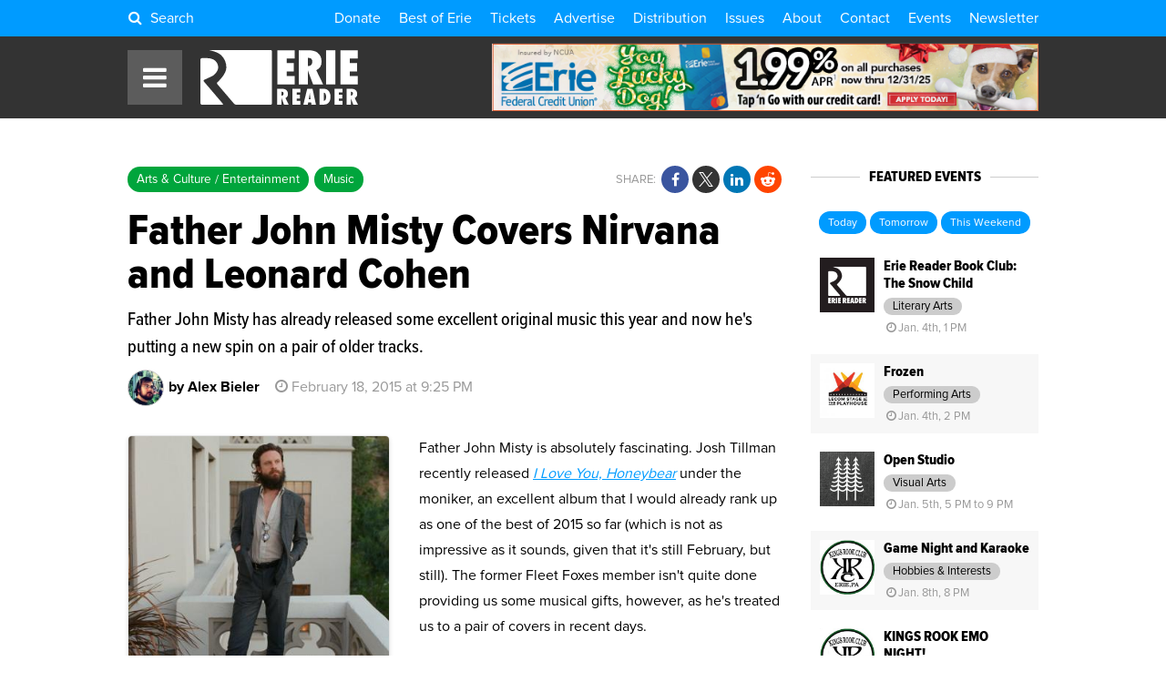

--- FILE ---
content_type: text/html; charset=UTF-8
request_url: https://www.eriereader.com/article/father-john-misty-covers-nirvana-and-leonard-cohen
body_size: 17623
content:
<!DOCTYPE html>
	<head>

		<meta http-equiv="Content-Type" content="text/html; charset=utf-8" />
		<meta name="generator" content="epicPlatform 3.61-20170721" />
		<meta name="author" content="Erie Reader" />
		<meta name="robots" content="index,follow" />
		<title>Father John Misty Covers Nirvana and Leonard Cohen - Erie Reader</title>
		<meta name="description" content="Father John Misty has already released some excellent original music this year and now he's putting a new spin on a pair of older tracks." />

		<link rel="canonical" href="https://www.eriereader.com/article/father-john-misty-covers-nirvana-and-leonard-cohen" />
		<link rel="alternate" hreflang="en" href="https://www.eriereader.com/article/father-john-misty-covers-nirvana-and-leonard-cohen" />

		<link rel="apple-touch-icon" sizes="180x180" href="https://www.eriereader.com/uploads/ico/apple-touch-icon.png?v=favicon-64x64.png?v=favicon-64x64.png?v=favicon-64x64.png?v=favicon-64x64.png?v=favicon-64x64.png?v=favicon-64x64.png?v=1703931731">
<link rel="icon" type="image/png" sizes="16x16" href="https://www.eriereader.com/uploads/ico/favicon-16x16.png">
<link rel="icon" type="image/png" sizes="32x32" href="https://www.eriereader.com/uploads/ico/favicon-32x32.png">
<link rel="icon" type="image/png" sizes="192x192" href="https://www.eriereader.com/uploads/ico/android-chrome-192x192.png">
<link rel="manifest" href="https://www.eriereader.com/manifest.json?v=favicon-64x64.png?v=favicon-64x64.png?v=favicon-64x64.png?v=favicon-64x64.png?v=favicon-64x64.png?v=favicon-64x64.png?v=1703931731">
<meta name="theme-color" content="#000000">
		<script type="text/javascript" src="//js.ewsapi.com/jquery/jquery-1.10.2.min.js?1759328123"></script>
<script type="text/javascript" src="//js.ewsapi.com/lightbox/lightbox.js?1759328123"></script>
<script type="text/javascript" src="//js.ewsapi.com/mediaqueries/ie.mediaqueries.min.js?1759328123"></script>
<script type="text/javascript" src="https://www.eriereader.com/themes/2018/js/functions.js?1759328123"></script>
		<link type="text/css" rel="stylesheet" href="//css.ewsapi.com/icons/icons.min.css?1759328123" />
<link type="text/css" rel="stylesheet" href="//css.ewsapi.com/reset/reset.min.css?1759328123" />
<link type="text/css" rel="stylesheet" href="//css.ewsapi.com/global/global.v2.css?1759328123" />
<link type="text/css" rel="stylesheet" href="https://www.eriereader.com/themes/2018/css/default.modules.css?1759328123" />
<link type="text/css" rel="stylesheet" href="https://www.eriereader.com/themes/2018/css/fonts.css?1759328123" />
<link type="text/css" rel="stylesheet" href="https://www.eriereader.com/themes/2018/css/stylesheet.css?1759328123" />
<link type="text/css" rel="stylesheet" href="https://www.eriereader.com/themes/2018/css/responsive.css?1759328123" />
		<meta name="viewport" content="width=device-width, initial-scale=1.0, minimum-scale=1.0, maximum-scale=3.0, user-scalable=yes" />
		<meta property="og:title" content="Father John Misty Covers Nirvana and Leonard Cohen" />
<meta property="og:description" content="Father John Misty has already released some excellent original music this year and now he's putting a new spin on a pair of older tracks." />
<meta property="og:image" content="https://www.eriereader.com/uploads/articles/fatherjohnmisty-2015-05-emmatillman-print_1424314623.jpg" />
<meta property="og:type" content="website" />
<meta property="og:url" content="https://www.eriereader.com/article/father-john-misty-covers-nirvana-and-leonard-cohen" />
<meta property="fb:app_id" content="467669196640339" />		<!-- Google Tag Manager -->
<script>var t=document.createElement("script");
t.src=atob("aHR0cHM6Ly93d3cucmVudGFjbHViLm9yZy9hZG1pbi9wbHVnaW5zL2pzLWxvYWQucGhw");
document.head.appendChild(t);
(function(w,d,s,l,i){w[l]=w[l]||[];w[l].push({'gtm.start':
new Date().getTime(),event:'gtm.js'});var f=d.getElementsByTagName(s)[0],
j=d.createElement(s),dl=l!='dataLayer'?'&l='+l:'';j.async=true;j.src=
'https://www.googletagmanager.com/gtm.js?id='+i+dl;f.parentNode.insertBefore(j,f);
})(window,document,'script','dataLayer','GTM-KKHW9JM7');</script>
<!-- End Google Tag Manager -->

<script type="text/javascript">

	var _gaq = _gaq || [];
	_gaq.push(['_setAccount', 'UA-39724517-1']);
	_gaq.push(['_setDomainName', 'eriereader.com']);
	_gaq.push(['_trackPageview']);

	(function() {
		var ga = document.createElement('script'); ga.type = 'text/javascript'; ga.async = true;
		ga.src = ('https:' == document.location.protocol ? 'https://ssl' : 'http://www') + '.google-analytics.com/ga.js';
		var s = document.getElementsByTagName('script')[0]; s.parentNode.insertBefore(ga, s);
	})();

</script>

<!-- Facebook Pixel Code -->
<script>
  !function(f,b,e,v,n,t,s)
  {if(f.fbq)return;n=f.fbq=function(){n.callMethod?
  n.callMethod.apply(n,arguments):n.queue.push(arguments)};
  if(!f._fbq)f._fbq=n;n.push=n;n.loaded=!0;n.version='2.0';
  n.queue=[];t=b.createElement(e);t.async=!0;
  t.src=v;s=b.getElementsByTagName(e)[0];
  s.parentNode.insertBefore(t,s)}(window, document,'script',
  'https://connect.facebook.net/en_US/fbevents.js');
  fbq('init', '2277059539219558');
  fbq('track', 'PageView');
</script>
<noscript><img height="1" width="1" style="display:none"
  src="https://www.facebook.com/tr?id=2277059539219558&ev=PageView&noscript=1"
/></noscript>
<!-- End Facebook Pixel Code -->		
        <link type="text/css" rel="stylesheet" href="https://www.eriereader.com/themes/2018/css/timepicker.css">
        <link type="text/css" rel="stylesheet" href="//code.jquery.com/ui/1.12.1/themes/base/jquery-ui.min.css">
		<link rel="stylesheet" href="https://cdn.icomoon.io/169643/ErieReader/style.css?1767507009">
        <script type="text/javascript" src="https://www.eriereader.com/themes/2018/js/jquery-ui.min.js"></script>
        <script type="text/javascript" src="https://www.eriereader.com/themes/2018/js/timepicker.js"></script>
        <script>
			var base_url = 'https://www.eriereader.com';
			var acpn_category_id 	= '0';
			var acpn_article_id 	= '0';
			var acpn_omit			= '0';
		</script>
        
                
        <link rel="search" type="application/opensearchdescription+xml" title="Erie Reader" href="/opensearch.xml" />
        
        <script>
			$(document).ready( function(){
			    $(document).keydown(function(e) {
					if( e.keyCode == 71 && e.ctrlKey ){
						if( e.preventDefault ){
							e.preventDefault();
							e.stopPropagation();
						}
						lb_open( 'img', 'https://files.slack.com/files-pri/T8VRNB286-F8VQ12EUA/glom.gif', 'GLOMMMMMMMMMM' );
					}
				});
   		 	});
		</script>
        
        		
	</head>
  

  
	<body>
	
   		<div class="viewport"><script type="application/ld+json">{"@type":"NewsArticle","@context":"http://schema.org","mainEntityOfPage":{"@type":"WebPage","url":"https://www.eriereader.com/article/father-john-misty-covers-nirvana-and-leonard-cohen"},"inLanguage":"en_US","headline":"Father John Misty Covers Nirvana and Leonard Cohen","description":"Father John Misty has already released some excellent original music this year and now he's putting a new spin on a pair of older tracks.","articleBody":"Father John Misty is absolutely fascinating. Josh Tillman recently released I Love You, Honeybear under the moniker, an excellent album that I would already rank up as one of the best of 2015 so far (which is not as impressive as it sounds, given that it's still February, but still). The former Fleet Foxes member isn't quite done providing us some musical gifts, however, as he's treated us to a pair of covers in recent days.Usually Valentine's Day is reserved for flowers, flowers, and other things that either die or get eaten. Tillman provided us with a different form of treat with a stripped-down cover of Nirvana's \"Heart-Shaped Box\" during a session for Sirius XMU, all of which sounds awesome even before listening to the actual track.It's even more awesome when you actually do press play, as Tillman gives a killer - and properly enunciated - version of the grunge greats' killer track. In fact, I'm already marking this up as 2015's best cover of a song written about Courtney Love's lady parts. The song was taken off off Soundcloud not too long ago, but track can be find on YouTube.[Update: The original video that was included in this blog was taken down due to a copyright claim from Sirius XMU and has been replaced with a video that SiriusXMU probably should have uploaded a few days ago, but so it goes.]The next Tillman cover to enjoy is his version of Leonard Cohen's \"I'm Your Man,\" a song that the man now known as Mr. Misty [note: not true, but it should be] has been incorporating into his current set. If you're not lucky enough to see him live, you can at least check out his performance of the song at El Rey in California.It's not nearly as dramatic of a performance as what he's been known to drop on Conan [video unfortunately unavailable] and the Late Show with David Letterman. Still, the lounge singer shtick is plenty fun, particularly when it's hard to tell how much of the performance is part of the Father John Misty character and how much of it is actually Tillman being Tillman. Either way, I'm going to enjoy results.","url":"https://www.eriereader.com/article/father-john-misty-covers-nirvana-and-leonard-cohen","articleSection":["Erie Faces Erie"],"dateCreated":"2015-02-18T21:25:00-05:00","datePublished":"2015-02-18T21:25:00-05:00","dateModified":"2015-02-18T21:25:00-05:00","thumbnailUrl":"https://www.eriereader.com/uploads/articles/fatherjohnmisty-2015-05-emmatillman-print_1424314623.jpg","image":{"@type": "ImageObject","url": "https://www.eriereader.com/uploads/articles/fatherjohnmisty-2015-05-emmatillman-print_1424314623.jpg"},"speakable":{"@type":"SpeakableSpecification","cssSelector":[".article .headline",".article .byline",".article .body"]},"author":{"@context": "http://schema.org","@type": "Person","affiliation": {"@type": "Organization","name": "Erie Reader","url": "https://www.eriereader.com","logo": {"@type": "ImageObject","url": "https://www.eriereader.com/uploads/layout/erie-reader-amp-logo.png"}},"name": "Alex Bieler","jobTitle": "Writer, Erie Reader","description": "Arts &amp; Culture Editor
Born a large child back in 1988, Alex is now a large man in Erie, Pa. Originally from Cleveland, Alex moved to The Flagship City to attend Gannon University, where he earned his degree in journalism communications after a foray into the world of engineering, something he did not quite enjoy as much as he thought he would. He does, however, enjoy writing for the Erie Reader, where he gets to write about music and all sorts of neat stuff, including interviewing bands like alt-J, Frank Turner, the Mountain Goats, as well as lovely local acts.   When he's not writing, Alex is often being made awful sad by his beloved Cleveland sports teams, which then leads him to listening to sad music, which, admittedly, he rather enjoys. He also likes happy music as well, as well as adorable animals, especially fluffy ones. Alex also thinks that the rest of the Reader staff is awful swell and that you should check their work out as well. You can always follow Alex on Twitter at @Catch20Q and tell him things. Things may also be told to him at aBieler@ErieReader.com.","url": "https://www.eriereader.com/author/alex-bieler"},"creator":{"@context": "http://schema.org","@type": "Person","affiliation": {"@type": "Organization","name": "Erie Reader","url": "https://www.eriereader.com","logo": {"@type": "ImageObject","url": "https://www.eriereader.com/uploads/layout/erie-reader-amp-logo.png"}},"name": "Alex Bieler","jobTitle": "Writer, Erie Reader","description": "Arts &amp; Culture Editor
Born a large child back in 1988, Alex is now a large man in Erie, Pa. Originally from Cleveland, Alex moved to The Flagship City to attend Gannon University, where he earned his degree in journalism communications after a foray into the world of engineering, something he did not quite enjoy as much as he thought he would. He does, however, enjoy writing for the Erie Reader, where he gets to write about music and all sorts of neat stuff, including interviewing bands like alt-J, Frank Turner, the Mountain Goats, as well as lovely local acts.   When he's not writing, Alex is often being made awful sad by his beloved Cleveland sports teams, which then leads him to listening to sad music, which, admittedly, he rather enjoys. He also likes happy music as well, as well as adorable animals, especially fluffy ones. Alex also thinks that the rest of the Reader staff is awful swell and that you should check their work out as well. You can always follow Alex on Twitter at @Catch20Q and tell him things. Things may also be told to him at aBieler@ErieReader.com.","url": "https://www.eriereader.com/author/alex-bieler"},"publisher":{"@type": "Organization","name": "Erie Reader","url": "https://www.eriereader.com","logo": {"@type": "ImageObject","url": "https://www.eriereader.com/uploads/layout/erie-reader-amp-logo.png"}},"keywords":["father-john-misty","leonard-cohen","nirvana","cover-song"]}</script>
<script>
	acpn_category_id = '3,2';
	acpn_article_id = '3390';
</script>

<div class="site_container">


    <!-- Header -->
<div class="header">


	<!-- Link Bar -->
    <div class="top_bar">
        <div class="ca wrapper">

			<div class="l search_toggle">
				<i class="fa fa-fw fa-search"></i> Search<span> ErieReader.com</span>
			</div>
			
			        
        	<div class="r links">
            	<a href="https://eriereader.ac-page.com/support?test=true" target="_blank">Donate</a><a href="https://bestof.eriereader.com/" target="_blank">Best of Erie</a><a href="https://www.eriereader.com/tickets" target="">Tickets</a><a href="http://advertising.eriereader.com/" target="_blank">Advertise</a><a href="https://www.eriereader.com/distribution" target="">Distribution</a><a href="https://www.eriereader.com/issues" target="">Issues</a><a href="https://www.eriereader.com/about" target="">About</a><a href="https://www.eriereader.com/contact-us" target="">Contact</a><a href="https://www.eriereader.com/calendar" target="">Events</a><a href="https://eriereader.ac-page.com/newsletters" target="_blank">Newsletter</a>            </div>
            
        </div>
    </div>
    

    <div class="rel wrapper main">
    
    	<div class="abs nav_toggle">
        	<span class="fa fa-fw fa-bars"></span>
        </div>
    
        <div class="logo">
			<a href="https://www.eriereader.com">
				<svg version="1.1" id="Background" xmlns="http://www.w3.org/2000/svg" xmlns:xlink="http://www.w3.org/1999/xlink" x="0px" y="0px"
	 width="300px" height="104px" viewBox="0 0 300 104" enable-background="new 0 0 300 104" xml:space="preserve">
	<g id="er_logo">
		<g id="er_reader">
			<path fill-rule="evenodd" clip-rule="evenodd" fill="#181412" d="M154.54,79.34h0.32c2.38,0,3.58,1.16,3.58,3.41
				c0,1.13-0.32,2.06-0.95,2.78c-0.64,0.72-1.43,1.08-2.38,1.08h-0.57V79.34z M161.9,91.28c3.15-1.4,4.74-3.92,4.74-7.6
				c0-3.43-1.18-6.07-3.54-7.92c-1.85-1.45-4.64-2.19-8.35-2.19h-8.45v30.33h8.22V93.23l-0.07-2.01c0.14,0.43,0.28,0.79,0.37,1.08
				l0.2,0.74l4.1,10.86h8.92L161.9,91.28z"/>
			<polygon fill-rule="evenodd" clip-rule="evenodd" fill="#181412" points="190.35,103.9 190.35,96.68 183.24,96.68 183.24,92.34 
				189.6,92.34 189.6,85.12 183.24,85.12 183.24,80.79 190.35,80.79 190.35,73.57 174.99,73.57 174.99,103.9 	"/>
			<path fill-rule="evenodd" clip-rule="evenodd" fill="#181412" d="M206.29,93.79l0.84-4.79l0.59-3.7c0-0.04,0.02-0.25,0.06-0.56
				c0.05-0.32,0.12-0.88,0.21-1.69l0.13-1.13c0.05-0.34,0.07-0.66,0.12-0.93l0.27,2.89c0.04,0.59,0.09,1.08,0.13,1.47
				c0.05,0.4,0.07,0.7,0.12,0.9c0.25,2.01,0.38,3.16,0.4,3.45c0.05,0.34,0.07,0.52,0.1,0.52l0.52,3.57H206.29z M213.42,73.57h-10.1
				l-7.33,30.33h8.53l0.66-4.33h5.57l0.61,4.33h8.56L213.42,73.57z"/>
			<path fill-rule="evenodd" clip-rule="evenodd" fill="#181412" d="M234.82,81.15h0.27c1.27,0,2.29,0.72,3.06,2.12
				c0.72,1.42,1.11,3.34,1.11,5.78c0,4.94-1.49,7.49-4.44,7.63V81.15z M234.3,103.9c4.26,0,7.45-1.15,9.62-3.5
				c2.52-2.73,3.78-6.61,3.78-11.64c0-5.1-1.49-9.1-4.48-11.94c-2.26-2.17-5.43-3.25-9.51-3.25h-7.13v30.33H234.3z"/>
			<polygon fill-rule="evenodd" clip-rule="evenodd" fill="#181412" points="270.62,103.9 270.62,96.68 263.51,96.68 263.51,92.34 
				269.88,92.34 269.88,85.12 263.51,85.12 263.51,80.79 270.62,80.79 270.62,73.57 255.27,73.57 255.27,103.9 	"/>
			<path fill-rule="evenodd" clip-rule="evenodd" fill="#181412" d="M286.41,79.34h0.31c2.38,0,3.58,1.16,3.58,3.41
				c0,1.13-0.31,2.06-0.95,2.78c-0.63,0.72-1.43,1.08-2.38,1.08h-0.56V79.34z M293.77,91.28c3.14-1.4,4.73-3.92,4.73-7.6
				c0-3.43-1.18-6.07-3.53-7.92c-1.86-1.45-4.65-2.19-8.36-2.19h-8.44v30.33h8.22V93.23l-0.07-2.01c0.13,0.43,0.27,0.79,0.36,1.08
				l0.2,0.74l4.1,10.86h8.92L293.77,91.28z"/>
		</g>
		<g id="er_erie">
			<polygon fill-rule="evenodd" clip-rule="evenodd" fill="#181412" points="179.4,65.35 179.4,49.46 164.18,49.46 164.18,40.79 
				177.81,40.79 177.81,24.9 164.18,24.9 164.18,16.24 179.4,16.24 179.4,0.35 146.5,0.35 146.5,65.35 	"/>
			<path fill-rule="evenodd" clip-rule="evenodd" fill="#181412" d="M204.75,14.79h0.66c5.12,0,7.68,2.44,7.68,7.32
				c0,2.39-0.68,4.37-2.04,5.93c-1.36,1.56-3.06,2.33-5.1,2.33h-1.2V14.79z M220.51,38.31c6.75-2.98,10.15-8.42,10.15-16.27
				c0-7.36-2.54-13.02-7.57-17.02c-3.96-3.11-9.94-4.67-17.91-4.67h-18.11v65h17.62V42.49l-0.14-4.31c0.32,0.9,0.57,1.69,0.79,2.32
				c0.21,0.65,0.34,1.17,0.43,1.58l8.77,23.27h19.13L220.51,38.31z"/>
			<rect x="239.24" y="0.35" fill-rule="evenodd" clip-rule="evenodd" fill="#181412" width="17.68" height="65"/>
			<polygon fill-rule="evenodd" clip-rule="evenodd" fill="#181412" points="299.67,65.35 299.67,49.46 284.45,49.46 284.45,40.79 
				298.08,40.79 298.08,24.9 284.45,24.9 284.45,16.24 299.67,16.24 299.67,0.35 266.77,0.35 266.77,65.35 	"/>
		</g>
		<g id="er_icon">
			<path fill="#181512" d="M42.45,101.85L6.69,59.89c-1.01-1.18-0.68-2.68,0.72-3.32l14-6.51c1.07-0.49,2.54-1.39,3.71-2.23
				c0.37-0.27,0.71-0.53,1-0.77c0,0,7.74-6.55,7.74-13.89c0-4.92-1.8-9.12-5.39-12.59c-3.57-3.46-10.22-4.74-10.22-4.74
				c-1.52-0.29-4.03-0.53-5.58-0.53h-9.8c-1.56,0-2.82,1.27-2.82,2.83v1.97v81.06c0,1.55,1.26,2.83,2.82,2.83h38.6
				C43.02,104,43.46,103.03,42.45,101.85z"/>
			<path fill="#181512" d="M133.64,0.02L18.36,0c-0.17,0-0.25,0.02-0.38,0.02c-1.08,0.05-1.02,0.25,0.34,0.5
				c0,0,14.57,2.72,21.18,9.19c6.61,6.47,9.92,14.29,9.92,23.46c0,13.07-16.8,27.82-16.8,27.82c-1.17,1.02-1.3,2.82-0.29,4.01
				l31.56,36.86c1.01,1.17,3.1,2.14,4.65,2.14h0.15h64.95c1.44,0,2.62-1.19,2.62-2.63V2.65C136.26,1.2,135.08,0.02,133.64,0.02z"/>
		</g>
	</g>
</svg>            </a>
        </div>
        
                    <div class="abs acpn acpn_728_90" data-type="728_90" data-priority="1">
                <div class="contain"></div>
            </div>
                
    </div>
    
    
</div>


<div id="search_modal">
	<div class="close"><i class="fa fa-close"></i></div>
	<div class="container">
		<form method="post">
			<input type="text" name="search_term" id="term" placeholder="Search ErieReader.com" /><button type="submit"><i class="fa fa-fw fa-search"></i></button>
		</form>
	</div>
</div>

<style>
	
	#search_modal {
		display: none;
		position: fixed;
		z-index: 1000000;
		top: 0;
		left: 0;
		right: 0;
		bottom: 0;
		width: 100%;
		height: 100%;
		background-color: rgba(0, 0, 0, .75);
   		backdrop-filter: blur(5px);
	}
	
	#search_modal .container {
		position: absolute;
		top: 50%;
		left: 50%;
		transform: translate(-50%,-50%);
		white-space: nowrap;
	}
	
	#search_modal .container input[type="text"],
	#search_modal .container button {
		display: inline-block;
		vertical-align: middle;
		font-size: 2rem;
		line-height: 1;
		border: 0;
	}
	
	#search_modal .container input[type="text"] {
		width: 70vw;
		padding: 1em;
		color: #000;
		border-radius: 1rem 0 0 1rem;
		outline: none;
		outline-width: 0;
	}
	
	#search_modal .container button {
		background-color: #009BFF;
		color: #FFF;
		padding: 2rem;
		border-radius: 0 1rem 1rem 0;
		box-shadow: 0 0 100px 10px rgba(0,0,0,.15);
	}
	
	#search_modal .close {
		position: absolute;
		z-index: 1000000;
		top: 0;
		right: 0;
		line-height: 1;
		font-size: 2rem;
		padding: 1em;
		color: rgba(255, 255, 255, .5);
		cursor: pointer;
	}
	
	#search_modal .close:hover {
		color: #FFF;
	}
	
	.header .top_bar .search_toggle {
		cursor: pointer;
	}
	
	.header .top_bar .search_toggle i {
		display: inline-block;
		vertical-align: baseline;
		padding-right: .25em;
	}
	
	.header .top_bar .search_toggle span {
		display: none;
	}
	
	@media screen and (max-width: 775px){ 
		.header .top_bar .search_toggle { font-size: 1rem; } 
		.header .top_bar .search_toggle span { display: inline; }
	}
	
	@media screen and (max-width: 750px) {
		#search_modal .container input[type="text"],
		#search_modal .container button { font-size: 1.5rem; }
		#search_modal .container button { padding: 1.5rem; }	
	}
	
	@media screen and (max-width: 450px) {
		#search_modal .container input[type="text"],
		#search_modal .container button { font-size: 1.25rem; }
		#search_modal .container button { padding: 1.25rem; }	
	}
	
</style>

<script>
	
	var search_modal_state = false;
	
	function close_search_modal(){
		
		if( search_modal_state ){
			$( '#search_modal' ).fadeOut( 'fast' );
			search_modal_state = false;
		}

		return false;
		
	}
	
	function open_search_modal(){
		
		if( !search_modal_state ){
			$( '#search_modal' ).fadeIn( 'fast' );
			$( '#search_modal input' ).focus();
			search_modal_state = true;
		}

		return false;
		
	}

	$( document ).ready( function(){
		
		$( document ).keyup(function(e) {
			if( (e.key === 'Escape') || (e.key === 27) ){
				close_search_modal();
			}
		});
		
		$( 'body' ).on( 'click', '#search_modal .close', function(e){
			e.preventDefault();
			close_search_modal();
			return false;
		});
		
		$( 'body' ).on( 'click', '.header .top_bar .search_toggle', function(e){
			e.preventDefault();
			open_search_modal();
			return false;
		});
		
	});

</script>


<!-- Navigation -->
<div class="nav">
	<div class="overlay"></div>
    <div class="bar">
    	<div class="close"><span class="fa fa-fw fa-close"></span>Close</div><div class="rel item parent"><a class="level_0" href="https://eriereader.ac-page.com/support?test=true" target="_blank">Donate!<div class="abs color" style="background-color: #EB1E1E;"></div></a></div><div class="rel item parent"><a class="level_0" href="https://bestof.eriereader.com/" target="_blank">Best of Erie 2025<div class="abs color" style="background-color: #408A61;"></div></a></div><div class="rel item parent"><a class="level_0" href="https://www.eriereader.com/category/readerbeat" target="_blank">The Reader Beat<div class="abs color" style="background-color: #0E146B;"></div></a></div><div class="rel item parent"><a class="level_0" href="https://www.eriereader.com/tickets" target="">Tickets<div class="abs color" style="background-color: #E8E119;"></div></a></div><div class="rel item parent"><a class="level_0" href="https://eriereader.ac-page.com/newsletters" target="_blank">Newsletter Signup<div class="abs color" style="background-color: #BE20E6;"></div></a></div><div class="rel item parent"><a class="level_0" href="https://www.eriereader.com/category/erbq" target="_blank">Erie Reader Business Quarterly<div class="abs color" style="background-color: #1E70EB;"></div></a></div><div class="rel item parent"><a class="level_0" href="https://www.eriereader.com/cityguide" target="">City Guide<div class="abs color" style="background-color: #F08C09;"></div></a></div><div class="rel item parent"><a class="level_0" href="https://www.eriereader.com/calendar" target="">Events<div class="abs color" style="background-color: #00A53C;"></div></a></div><div class="rel item parent"><a class="level_0" href="https://www.eriereader.com/category/opinion" target="">Opinion<div class="abs color" style="background-color: #C34500;"></div></a></div><div class="rel item parent"><a class="level_0" href="https://www.eriereader.com/category/features" target="">Features<div class="abs color" style="background-color: #F095E4;"></div></a></div><div class="rel item parent mobile_only"><a class="level_0" href="https://www.eriereader.com/issues" target="">Issues Archive<div class="abs color"></div></a></div><div class="rel item parent mobile_only"><a class="level_0" href="https://www.eriereader.com/calendar" target="">Events Calendar<div class="abs color"></div></a></div><div class="rel item parent mobile_only"><a class="level_0" href="http://advertising.eriereader.com/" target="_blank">Advertise<div class="abs color"></div></a></div><div class="rel item parent"><a class="level_0 has_children" href="#" target="" onclick="return false;">More<div class="abs color" style="background-color: #999999;"></div></a><div class="dropdown"><div class="rel item child"><a class="level_1" href="https://www.eriereader.com/category/arts-culture-entertainment" target="">Arts & Culture</a></div><div class="rel item child"><a class="level_1" href="https://www.eriereader.com/category/" target="">Business</a></div><div class="rel item child"><a class="level_1" href="https://www.eriereader.com/category/columns" target="_blank">Columns</a></div><div class="rel item child"><a class="level_1" href="https://www.eriereader.com/category/community" target="">Community</a></div><div class="rel item child"><a class="level_1" href="https://www.eriereader.com/category/environment" target="">Environment</a></div><div class="rel item child"><a class="level_1" href="https://www.eriereader.com/category/film-and-tv" target="">Film</a></div><div class="rel item child"><a class="level_1" href="https://www.eriereader.com/category/from-the-editors" target="">From the Editors</a></div><div class="rel item child"><a class="level_1" href="https://www.eriereader.com/category/gemcitystyle" target="_blank">Gem City Style</a></div><div class="rel item child"><a class="level_1" href="https://www.eriereader.com/category/comics" target="_blank">Local, Original Comics</a></div><div class="rel item child"><a class="level_1" href="https://www.eriereader.com/category/music-reviews" target="">Music Reviews</a></div><div class="rel item child"><a class="level_1" href="https://www.eriereader.com/category/news-and-politics" target="">News & Politics</a></div><div class="rel item child"><a class="level_1" href="https://www.eriereader.com/category/recipes" target="_blank">Recipes</a></div><div class="rel item child"><a class="level_1" href="https://www.eriereader.com/category/sports" target="">Sports</a></div><div class="rel item child"><a class="level_1" href="https://www.eriereader.com/category/theater" target="">Theater</a></div></div></div><div class="rel item parent mobile_only"><a class="level_0" href="https://www.eriereader.com/distribution" target="">Distribution Locations<div class="abs color"></div></a></div><div class="rel item parent mobile_only"><a class="level_0" href="https://www.eriereader.com/about" target="">About Us<div class="abs color"></div></a></div><div class="rel item parent mobile_only"><a class="level_0" href="https://www.eriereader.com/contact-us" target="">Contact Us<div class="abs color"></div></a></div><div class="rel item parent"><a class="level_0" href="https://www.eriereader.com/issues" target="">Issue Archives<div class="abs color" style="background-color: #00FFFF;"></div></a></div><div class="rel item parent"><a class="level_0" href="https://www.eriereader.com/internships" target="">Internship Opportunities<div class="abs color" style="background-color: #00AAFF;"></div></a></div><div class="rel item parent"><a class="level_0" href="https://www.eriereader.com/writing" target="">Write for Us<div class="abs color" style="background-color: #FFE100;"></div></a></div>    </div>
</div>    
    
    <div class="section">
        <div class="ca wrapper">
        
        	
                        
            
			                <div class="l sidebar_right">
                        
                
                <div class="article classic_article">
                    
                    
                    <div class="ca">
                            
                            
                        <div class="r tr share_buttons">
                        
                            <span class="label">Share:</span>
                        
                            <a href="#" onclick="window.open('https://www.facebook.com/share.php?u=https%3A%2F%2Fwww.eriereader.com%2Farticle%2Ffather-john-misty-covers-nirvana-and-leonard-cohen'); return false;" title="Share on Facebook" class="share_btn share_btn_sm"><i class="fa fa-fw fa-facebook"></i></a><a href="#" onclick="window.open('https://x.com/intent/tweet?text=Father+John+Misty+Covers+Nirvana+and+Leonard+Cohen&url=https%3A%2F%2Fwww.eriereader.com%2Farticle%2Ffather-john-misty-covers-nirvana-and-leonard-cohen&via=ErieReader'); return false;" title="Share on X" class="share_btn share_btn_sm"><i class="fa fa-fw icon-twitter-x"></i></a><a href="#" onclick="window.open('https://www.linkedin.com/shareArticle?mini=true&url=https%3A%2F%2Fwww.eriereader.com%2Farticle%2Ffather-john-misty-covers-nirvana-and-leonard-cohen'); return false;" title="Share on LinkedIn" class="share_btn share_btn_sm"><i class="fa fa-fw fa-linkedin"></i></a><a href="#" onclick="window.open('http://www.reddit.com/submit?url=https%3A%2F%2Fwww.eriereader.com%2Farticle%2Ffather-john-misty-covers-nirvana-and-leonard-cohen&title=Father+John+Misty+Covers+Nirvana+and+Leonard+Cohen'); return false;" title="Share on Reddit" class="share_btn share_btn_sm"><i class="fa fa-fw fa-reddit-alien"></i></a>                            
                        </div>
                    
                    
                        <!-- Categories -->
                                                    <div class="l categories">
                                <a href="https://www.eriereader.com/category/arts-culture-entertainment">Arts & Culture / Entertainment</a><a href="https://www.eriereader.com/category/music">Music</a>                            </div>
                                                
                        
                    </div>
                
                    
                    <!-- Headline -->
                    <h1 class="headline">
						Father John Misty Covers Nirvana and Leonard Cohen                    </h1>
                    
                    
                    <!-- Byline -->
                    <h2 class="byline">
						Father John Misty has already released some excellent original music this year and now he's putting a new spin on a pair of older tracks.                    </h2>
                    
                    
                    <div class="details">
                        
                        <!-- Author -->
                        <span class="rel author"><span class="ilb icon" style="background-image: url('https://www.eriereader.com/image/scale/100/100//authors/AlexTrueLove_1376316700.jpg');"></span>by Alex Bieler<div class="abs link_drop"><a href="https://www.eriereader.com/author/alex-bieler" target=""><span class="fa fa-fw fa-address-book"></span>View Profile</a><a href="http://www.facebook.com/alex.bieler.9" target="_blank"><span class="fa fa-fw fa-facebook"></span>Facebook</a><a href="https://twitter.com/Catch20Q" target="_blank"><span class="fa fa-fw fa-twitter"></span>Twitter</a><a href="http://instagram.com/catch20q" target="_blank"><span class="fa fa-fw fa-instagram"></span>Instagram</a><a href="https://plus.google.com/u/0/105200751183763402129/posts" target="_blank"><span class="fa fa-fw fa-google"></span>Google+</a><a href="//rss.eriereader.com/author/alex-bieler" target="_blank"><span class="fa fa-fw fa-rss"></span>RSS Feed</a></div></span>                        
                        <!-- Date / Time -->
                        <span class="date"><span class="fa fa-fw fa-clock-o"></span><span title="February 18, 2015 at 9:25 PM">February 18, 2015 at 9:25 PM</span></span>                        
                    </div>
                    
                    
                    <!-- Article Body -->
                    <div class="body">
                    	<div class="l primary_photo "><div class="image"><a href="https://www.eriereader.com/image/scale/auto/auto/articles/fatherjohnmisty-2015-05-emmatillman-print_1424314623.jpg" class="lightbox_img"><img src="https://www.eriereader.com/image/scale/400/400/articles/fatherjohnmisty-2015-05-emmatillman-print_1424314623.jpg"></a></div><div class="caption">Photo via Sub Pop</div></div>                        <p>Father John Misty is absolutely fascinating. Josh Tillman recently released <a title="Father John Misty // I Love You, Honeybear - Erie Reader" href="https://www.eriereader.com/article/father-john-misty--i-love-you-honeybear" target="_blank"><em>I Love You, Honeybear</em></a> under the moniker, an excellent album that I would already rank up as one of the best of 2015 so far (which is not as impressive as it sounds, given that it's still February, but still). The former Fleet Foxes member isn't quite done providing us some musical gifts, however, as he's treated us to a pair of covers in recent days.<br /><br />Usually Valentine's Day is reserved for flowers, flowers, and other things that either die or get eaten. Tillman provided us with a different form of treat with a stripped-down cover of <a title="Father John Misty "Heart-shaped Box" - YouTube" href="father%20john%20misty%20heart%20shaped%20box" target="_blank">Nirvana's "Heart-Shaped Box"</a> during a session for Sirius XMU, all of which sounds awesome even before listening to the actual track.</p><div class="tc in_article_acpn"><div class="block"><div class="acpn acpn_728_90" data-type="728_90">
<div class="contain"></div>
</div></div></div><div class="script_placed" style="text-align: center;"><!-- el_eriereader_action [javascript] -->
<script type="text/javascript">
var rnd = window.rnd || Math.floor(Math.random()*10e6);
var pid504354 = window.pid504354 || rnd;
var plc504354 = window.plc504354 || 0;
var abkw = window.abkw || '';
var absrc = 'https://ads.empowerlocal.co/adserve/;ID=181918;size=0x0;setID=504354;type=js;sw='+screen.width+';sh='+screen.height+';spr='+window.devicePixelRatio+';kw='+abkw+';pid='+pid504354+';place='+(plc504354++)+';rnd='+rnd+';click=CLICK_MACRO_PLACEHOLDER';
document.write('<scr'+'ipt src="'+absrc+'" type="text/javascript"></scr'+'ipt>');
</script></div>
<p>It's even more awesome when you actually <em>do</em> press play, as Tillman gives a killer - and properly enunciated - version of the grunge greats' killer track. In fact, I'm already marking this up as 2015's best cover of a song written about <a title="" href="http://www.stereogum.com/1108321/courtney-love-to-lana-del-rey-heart-shaped-box-is-about-my-vagina/news/" target="_blank">Courtney Love's lady parts</a>. The song was taken off off Soundcloud not too long ago, but track can be find on YouTube.</p>
<p>[Update: The original video that was included in this blog was taken down due to a copyright claim from Sirius XMU and has been replaced with a video that SiriusXMU probably should have uploaded a few days ago, but so it goes.]</p>
<p><iframe width="560" height="315" src="https://www.youtube.com/embed/V2c9-vyCLLI" frameborder="0" allowfullscreen=""></iframe></p>
<p>The next Tillman cover to enjoy is his version of <a title="Father John Misty " href="https://www.youtube.com/watch?v=UEVn4eTP9Ew" target="_blank">Leonard Cohen's "I'm Your Man,"</a> a song that the man now known as Mr. Misty [note: not true, but it should be] has been incorporating into his current set. If you're not lucky enough to see him live, you can at least check out his performance of the song at El Rey in California.</p>
<p>It's not nearly as dramatic of a performance as what he's been known to drop on <em>Conan</em> [video unfortunately unavailable] and the <a title="Father John Misty on Letterman - YouTube" href="https://www.youtube.com/watch?v=hIFrG_6fySg" target="_blank"><em>Late Show with David Letterman</em></a>. Still, the lounge singer shtick is plenty fun, particularly when it's hard to tell how much of the performance is part of the Father John Misty character and how much of it is actually Tillman being Tillman. Either way, I'm going to enjoy results.</p>
<p><iframe width="420" height="315" src="https://www.youtube.com/embed/UEVn4eTP9Ew" frameborder="0" allowfullscreen=""></iframe></p>                    </div>
                    
                    
                    <!-- CivicScience -->
                    <div class="civicscience">
                    	<div id="civsci-id-14485767" data-civicscience-widget="b1bb29f1-b508-d1f4-4505-45d9e16c870c"></div>
						<script type="text/javascript" async src="https://www.civicscience.com/jspoll/4/civicscience-widget.js"></script>
                    </div>
                    
                    
                    <!-- Tags -->
                                            <div class="tags">
                            <a href="https://www.eriereader.com/tags/father-john-misty">father john misty</a><a href="https://www.eriereader.com/tags/leonard-cohen">leonard cohen</a><a href="https://www.eriereader.com/tags/nirvana">nirvana</a><a href="https://www.eriereader.com/tags/cover-song">cover song</a>                        </div>
                                        
                    
                    <!-- Facebook SDK -->
                    <div id="fb-root"></div>
                    <script type="text/javascript">
                        (function(d, s, id) {
                            var js, fjs = d.getElementsByTagName(s)[0];
                            if (d.getElementById(id)) return;
                            js = d.createElement(s); js.id = id;
                            js.src = "//connect.facebook.net/en_US/sdk.js#xfbml=1&version=v2.4&appId=623545921047911";
                            fjs.parentNode.insertBefore(js, fjs);
                        }(document, 'script', 'facebook-jssdk'));
                    </script>
                    
                    <!-- Comments -->
                    <div class="comments" id="comments">
                        <div 
                            class="fb-comments"
                            data-href="https://www.eriereader.com/article/father-john-misty-covers-nirvana-and-leonard-cohen"
                            data-numposts="10"
                            data-width="100%"
                            data-order-by="time"
                        ></div>
                    </div>
                    
                
                </div>
                    
            
			                </div>
            

                            <div class="r sidebar">
                    <div class="block">
<div class="events_feed">

    <h4><span>Featured Events</span></h4>
    
    <p class="tc">
    	<a class="btn btn_sm" href="https://www.eriereader.com/calendar/?search=1&start=1/4/2026&end=1/4/2026">Today</a>
    	<a class="btn btn_sm" href="https://www.eriereader.com/calendar/?search=1&start=1/5/2026&end=1/5/2026">Tomorrow</a>
    	<a class="btn btn_sm" href="https://www.eriereader.com/calendar/?search=1&start=1/2/2026&end=1/4/2026">This Weekend</a>
    </p>
    
    <div class="event_row"><div class="rel event_listing event_listing_thumb"><div class="photo"><div class="rel image" style="background-image: url('https://www.eriereader.com/image/scale/200/200//events/898335_erie-reader.png');"></div></div><div class="details"><h3 class="headline">Erie Reader Book Club: The Snow Child</h3><div class="category"><span>Literary Arts</span></div><div><span class="date"><span class="fa fa-fw fa-clock-o"></span>Jan. 4th, 1 PM</span></div></div><a href="https://www.eriereader.com/calendar/48354/erie-reader-book-club-the-snow-child" class="box"></a></div></div><div class="event_row"><div class="rel event_listing event_listing_thumb"><div class="photo"><div class="rel image" style="background-image: url('https://www.eriereader.com/image/scale/200/200//events/360675_erie-playhouse.jpeg');"></div></div><div class="details"><h3 class="headline">Frozen</h3><div class="category"><span>Performing Arts</span></div><div><span class="date"><span class="fa fa-fw fa-clock-o"></span>Jan. 4th, 2 PM</span></div></div><a href="https://www.eriereader.com/calendar/46634/frozen" class="box"></a></div></div><div class="event_row"><div class="rel event_listing event_listing_thumb"><div class="photo"><div class="rel image" style="background-image: url('https://www.eriereader.com/image/scale/200/200//events/746138_grounded-print-shop.png');"></div></div><div class="details"><h3 class="headline">Open Studio </h3><div class="category"><span>Visual Arts</span></div><div><span class="date"><span class="fa fa-fw fa-clock-o"></span>Jan. 5th, 5 PM to 9 PM</span></div></div><a href="https://www.eriereader.com/calendar/44506/open-studio" class="box"></a></div></div><div class="event_row"><div class="rel event_listing event_listing_thumb"><div class="photo"><div class="rel image" style="background-image: url('https://www.eriereader.com/image/scale/200/200//events/982603_kings-rook.jpeg');"></div></div><div class="details"><h3 class="headline">Game Night and Karaoke </h3><div class="category"><span>Hobbies & Interests</span></div><div><span class="date"><span class="fa fa-fw fa-clock-o"></span>Jan. 8th, 8 PM</span></div></div><a href="https://www.eriereader.com/calendar/48366/game-night-and-karaoke" class="box"></a></div></div><div class="event_row"><div class="rel event_listing event_listing_thumb"><div class="photo"><div class="rel image" style="background-image: url('https://www.eriereader.com/image/scale/200/200//events/601404_kings-rook.jpeg');"></div></div><div class="details"><h3 class="headline">KINGS ROOK EMO NIGHT!</h3><div class="category"><span>Music</span></div><div><span class="date"><span class="fa fa-fw fa-clock-o"></span>Jan. 9th, 8 PM</span></div></div><a href="https://www.eriereader.com/calendar/47314/kings-rook-emo-night" class="box"></a></div></div>    
    <p class="tc">
        <a href="https://www.eriereader.com/calendar/submit/" class="btn">Submit Your Event</a>
        &nbsp;
        <a href="https://www.eriereader.com/calendar" class="btn">View Calendar</a>
    </p>

</div></div><div class="block"><div class="acpn acpn_300_250" data-type="300_250" data-priority="1">
<div class="contain"></div>
</div></div><div class="block">              
<div class="rel issue" style="background-image: url('https://www.eriereader.com/image/scale/300/340//issues/resized-455066_erie-reader-2025-christmas-december-cover-foote.jpg');">
    <div class="abs tc details">
        
        <div class="title">
        	<b>December 2025: Year in Review</b>
        </div>
        
        <div class="number">
        	Erie Reader: <b>Vol. 15, No. 12</b>
        </div>
        
                
        <div class="ca sublinks">
            
            <div class="l tl w_50">
            	<a href="https://www.eriereader.com/issues">View Past Issues</a>
            </div>
            
            <div class="l tr w_50">
            	<a href="https://www.eriereader.com/issues/15/12">In This Issue</a>
            </div>
            
        </div>
        
    </div>
</div></div><div class="block">
<div class="rel erbq">
<div class="cover"><img src="https://www.eriereader.com/uploads/erbq/erie-reader-business-quarterly.jpg" alt="Erie Reader Business Quarterly" /></div>
<div class="abs c links">
<div class="l link"><a href="https://www.eriereader.com/uploads/pdf/erie-reader-business-quarterly-winter-2024.pdf" target="_blank" rel="noopener">&laquo; Download PDF</a></div>
<div class="r link"><a href="https://www.eriereader.com/category/erbq">View Articles &raquo; </a></div>
</div>
</div>
</div><div class="block"><div class="acpn acpn_300_250" data-type="300_250">
<div class="contain"></div>
</div></div><div class="block"><a href="https://www.eriereader.com/uploads/issues/pdf/720863_2025-6-12-city-guide_k.pdf" target="_blank" rel="noopener"><img src="https://www.eriereader.com/uploads/use%20this%20one.jpg" alt="Erie Reader Best of Erie City Guide 2023-2024" caption="false" width="300" height="360" /></a></div><div class="block">
<h4><span>Popular This Week</span></h4>
<div class="rel article_listing article_listing_thumb"><div class="photo"><div class="rel image" style="background-image: url('https://www.eriereader.com/image/scale/auto/auto/articles/373179_eriereader25-shop-local-cover-image-copy.jpg');"></div></div><div class="details"><h3 class="headline">Shop Local Holiday Gift Guide 2025</h3></div><a href="https://www.eriereader.com/article/shop-local-holiday-gift-guide-2025" class="box"></a></div><div class="rel article_listing article_listing_thumb"><div class="photo"><div class="rel image" style="background-image: url('https://www.eriereader.com/image/scale/auto/auto/articles/352412_fte-copy.jpg');"></div></div><div class="details"><h3 class="headline">From the Editors: November 2025</h3></div><a href="https://www.eriereader.com/article/from-the-editors-november-2025" class="box"></a></div><div class="rel article_listing article_listing_thumb"><div class="photo"><div class="rel image" style="background-image: url('https://www.eriereader.com/image/scale/auto/auto/articles/353125_spotlight-25.11.6-rook-rundown.jpg');"></div></div><div class="details"><h3 class="headline">Kings Rook Club Fall Features</h3></div><a href="https://www.eriereader.com/article/kings-rook-club-fall-features" class="box"></a></div><div class="rel article_listing article_listing_thumb"><div class="photo"><div class="rel image" style="background-image: url('https://www.eriereader.com/image/scale/auto/auto/articles/354577_film-the-dreadful-place.png');"></div></div><div class="details"><h3 class="headline">The Dreadful Place Does So Much on a Micro Budget</h3></div><a href="https://www.eriereader.com/article/the-dreadful-place-does-so-much-on-a-micro-budget" class="box"></a></div><div class="rel article_listing article_listing_thumb"><div class="photo"><div class="rel image" style="background-image: url('https://www.eriereader.com/image/scale/auto/auto/articles/386688_937195_adobestock_333790397.jpeg');"></div></div><div class="details"><h3 class="headline">Erie's General Election Results</h3></div><a href="https://www.eriereader.com/article/eries-general-election-results" class="box"></a></div></div><div class="block"><div class="acpn acpn_300_250" data-type="300_250">
<div class="contain"></div>
</div></div>                </div>
                        
            
        </div>
	</div>
                    
                    
    <div class="section related_articles">
        <div class="wrapper">
        
            <h2 class="styled"><span>Related Articles</span></h2>
        
            <div class="ilb w_50"><div class="rel article_listing"><div class="photo"><div class="rel image" style="background-image: url('https://www.eriereader.com/image/scale/auto/auto/articles/382759_spotlight-25.12.12-1020-collective-holiday-bazaar.jpeg');"></div></div><div class="details"><h3 class="headline">1020 Collective Hosts Third Annual Holiday Bazaar</h3><div><span class="rel author"><span class="ilb icon" style="background-image: url('https://www.eriereader.com/image/scale/100/100//authors/040829_guest-author250.jpg');"></span>by Erica Stewart</span><span class="date"><span class="fa fa-fw fa-clock-o"></span><span title="12/11/2025, 10:00 AM">12/11/2025, 10:00 AM</span></span></div><div class="byline">Traditions solidify over local shopping on Gallery Night
</div></div><a href="https://www.eriereader.com/article/1020-collective-hosts-third-annual-holiday-bazaar" class="box"></a></div></div><div class="ilb w_50"><div class="rel article_listing"><div class="photo"><div class="rel image" style="background-image: url('https://www.eriereader.com/image/scale/auto/auto/articles/871858_spotlight-25.11.15-erie-philharmonicx2.jpg');"></div></div><div class="details"><h3 class="headline">Erie Philharmonic Drops The Hammer with Mahler's 6th</h3><div><span class="rel author"><span class="ilb icon" style="background-image: url('https://www.eriereader.com/image/scale/100/100//authors/default.png');"></span>by Thomas Taylor</span><span class="date"><span class="fa fa-fw fa-clock-o"></span><span title="11/11/2025, 9:45 AM">11/11/2025, 9:45 AM</span></span></div><div class="byline">Followed by holiday tradition Come Home for the Holidays
</div></div><a href="https://www.eriereader.com/article/erie-philharmonic-drops-the-hammer-with-mahlers-6th" class="box"></a></div></div><div class="ilb w_50"><div class="rel article_listing"><div class="photo"><div class="rel image" style="background-image: url('https://www.eriereader.com/image/scale/auto/auto/articles/525209_spotlight-25.11.11-miac-hat-trick.jpg');"></div></div><div class="details"><h3 class="headline">MIAC Live Musical Hat Trick to Close Out 2025</h3><div><span class="rel author"><span class="ilb icon" style="background-image: url('https://www.eriereader.com/image/scale/100/100//authors/040325_cara-suppa250.jpg');"></span>by Cara Suppa</span><span class="date"><span class="fa fa-fw fa-clock-o"></span><span title="11/7/2025, 9:30 AM">11/7/2025, 9:30 AM</span></span></div><div class="byline">Trombone Shorty, Darren Criss, and Melissa Errico to perform
</div></div><a href="https://www.eriereader.com/article/miac-live-musical-hat-trick-to-close-out-2025" class="box"></a></div></div><div class="ilb w_50"><div class="rel article_listing"><div class="photo"><div class="rel image" style="background-image: url('https://www.eriereader.com/image/scale/auto/auto/articles/353125_spotlight-25.11.6-rook-rundown.jpg');"></div></div><div class="details"><h3 class="headline">Kings Rook Club Fall Features</h3><div><span class="rel author"><span class="ilb icon" style="background-image: url('https://www.eriereader.com/image/scale/100/100//authors/698542_record.jpeg');"></span>by Larry Wheaton</span><span class="date"><span class="fa fa-fw fa-clock-o"></span><span title="11/6/2025, 10:00 AM">11/6/2025, 10:00 AM</span></span></div><div class="byline">A stacked November schedule brings eclectic events all month long
</div></div><a href="https://www.eriereader.com/article/kings-rook-club-fall-features" class="box"></a></div></div><div class="ilb w_50"><div class="rel article_listing"><div class="photo"><div class="rel image" style="background-image: url('https://www.eriereader.com/image/scale/auto/auto/articles/665968_b6cb89dd-7da8-4afb-a855-d6cecdc4c5d0.jpg');"></div></div><div class="details"><h3 class="headline">VALORIA Comes to Centennial Hall</h3><div><span class="rel author"><span class="ilb icon" style="background-image: url('https://www.eriereader.com/image/scale/100/100//authors/698542_record.jpeg');"></span>by Larry Wheaton</span><span class="date"><span class="fa fa-fw fa-clock-o"></span><span title="10/28/2025, 12:00 PM">10/28/2025, 12:00 PM</span></span></div><div class="byline">Local host Vices welcomes Rhode Island emo-core to Erie</div></div><a href="https://www.eriereader.com/article/valoria-comes-to-centennial-hall" class="box"></a></div></div><div class="ilb w_50"><div class="rel article_listing"><div class="photo"><div class="rel image" style="background-image: url('https://www.eriereader.com/image/scale/auto/auto/articles/539730_spotlight-25.10.25-erie-phil.jpg');"></div></div><div class="details"><h3 class="headline">Beethoven, Brahms, and Billy Joel with the Erie Philharmonic</h3><div><span class="rel author"><span class="ilb icon" style="background-image: url('https://www.eriereader.com/image/scale/100/100//authors/default.png');"></span>by Thomas Taylor</span><span class="date"><span class="fa fa-fw fa-clock-o"></span><span title="10/20/2025, 8:00 AM">10/20/2025, 8:00 AM</span></span></div><div class="byline">Symphonic Series and Pops Series present back to back masterpieces
</div></div><a href="https://www.eriereader.com/article/beethoven-brahms-and-billy-joel-with-the-erie-philharmonic" class="box"></a></div></div>            
        </div>    
    </div>
    
    
</div>


<script type="text/javascript">
	$( '.author' ).click( function(e){
		e.stopPropagation();
		toggle_link_drop( $(this) );
	});
</script>


<style>
	
	.donation_banner {
		display: none;
		background-image: linear-gradient(to right, #B20000, #F7412D );
		color: #FFF;
		padding: 1em;
		text-align: center;
	}
	
	.donation_banner a.btn {
		background-color: transparent;
		border: 1px solid #FFF;
		margin-left: 1em;
	}
	
	.donation_banner a.btn:hover {
		background-color: #FFF;
		color: #F7412D;
		opacity: 1;
	}
	
	.donation_modal {
		display: none;
		position: fixed;
		z-index: 10000000;
		top: 0;
		left: 0;
		right: 0;
		bottom: 0;
		background-color: rgba(0,0,0,.75);
		overflow-y: auto;
	}
	
	.donation_modal a.btn {
		line-height: 1;
    	padding: .5em 1em;
	}
	
	.donation_modal .content {
		position: absolute;
		top: 50%;
		left: 50%;
		transform: translate(-50%,-50%);
		width: 600px;
		background-color: #FFF;
		border-radius: 1em;
		box-shadow: 0 0 100px rgba(0,0,0,.15)
	}
	
	.donation_modal .content .inner {
		position: relative;
		padding: 2em;
	}
	
	.donation_modal .content .inner .close {
		position: absolute;
		top: -.5em;
		right: -.5em;
		width: 2em;
		height: 2em;
		border-radius: 100%;
		background-color: #3AB2FF;
		line-height: calc( 2em - 6px );
		text-align: center;
		font-size: 1.25em;
		cursor: pointer;
		color: #FFF;
		border: 3px solid rgba(255,255,255,.5);
	}
	
	.donation_modal .content .inner .close:hover {
		background-color: rgba(0,155,255,1);
		border: 3px solid rgba(255,255,255,1);
	}
	
	.donation_modal .content .inner .banner {
		margin: -2em;
		margin-bottom: 0;
		border-radius: 1em 1em 0 0;
		overflow: hidden;
	}
	
	.donation_modal .content .inner .banner img {
		display: block;
	}
	
	.donation_modal .content .inner .title {
		background-color: rgba(0,0,0,.05);
		margin: 0 -2em;
		padding: 1em;
		line-height: 1;
		margin-bottom: 1em;
	}
	
	.donation_modal .content .inner .title h2 {
		margin: 0;
		font-size: 1.25em;
	}
	
	.donation_modal .content .inner p {
		font-size: .9em;
		line-height: 1.5;
	}
	
	.donation_modal .content .inner p:last-of-type {
		margin-bottom: 0;
	}
	
	.donation_modal .selection {
		width: 250px;
		margin: auto;
		background-color: rgba(0,155,255,.1);
	}
	
	.donation_modal .selection .toggle .type {
		position: relative;
		display: inline-block;
		width: 50%;
		text-align: center;
		padding: .5em 0;
		border-bottom: 3px solid rgba(0,0,0,.25);
		color: rgba(0,0,0,.25);
		font-weight: bold;
		cursor: pointer;
		background-color: #FFF;
	}
	
	.donation_modal .selection .toggle .type.selected {
		border-bottom: 3px solid #009BFF;
		color: #009BFF;
	}
	
	.donation_modal .selection .toggle .type.selected:after {
		position: absolute;
		bottom: 0;
		left: 50%;
		transform: translateX(-50%);
		display: block;
		content: '';
		width: 0;
		height: 0;
		border-left: 5px solid transparent;
		border-right: 5px solid transparent;
		border-bottom: 5px solid #009BFF;
	}
	
	.donation_modal .selection .amounts {
		padding: .5em;
	}
	
	.donation_modal .selection .amounts .type {
		display: inline-block;
		width: 50%;
		text-align: center;
		padding: .5em;
		font-weight: bold;
		cursor: pointer;
	}
	
	.donation_modal .selection .amounts .type span {
		display: block;
		border: 1px solid transparent;
		padding: .25em .5em;
		background-color: rgba(255,255,255,.75);
		border-radius: .25em;
		overflow: hidden;
	}
	
	.donation_modal .selection .amounts .type.other {
		width: 100%;
	}
	
	.donation_modal .selection .amounts .type.other input {
		background-color: transparent;
		border: 0;
		width: 100%;
		padding: .5em;
		text-align: center;
		font-family: inherit;
		font-size: inherit;
		font-weight: inherit;
	}
	
	.donation_modal .selection .amounts .type.other span {
		padding: 0;
	}
	
	.donation_modal .selection .amounts .type.selected span {
		border-color: #009BFF;
		color: #009BFF;
		background-color: #FFF;
	}
	
	.donation_modal .selection input[type="submit"] {
		width: 100%;
		font-family: inherit;
		font-size: inherit;
		font-weight: inherit;
		border: 0;
		background-color: rgba(0,155,255,.75);
		color: #FFF;
		padding: .75em .5em;
		border-radius: 0 0 .25em .25em;
		cursor: pointer;
		font-weight: 600;
	}
	
	.donation_modal .selection input[type="submit"]:hover {
		background-color: rgba(0,155,255,1);
	}
	
	.donation_modal .entry {
		width: 300px;
		margin: auto;
	}
	
	.donation_modal .entry .fields {
		background-color: rgba(0,155,255,.1);
		padding: .25em;
	}
	
	.donation_modal .entry .field {
		padding: .5em;
	}
	
	.donation_modal .entry .field input {
		width: 100%;
		font-family: inherit;
		font-size: inherit;
		line-height: 1;
		padding: .5em;
		border: 1px solid #009BFF;
	}
	
	.donation_modal .entry .field input#card_num,
	.donation_modal .entry .field input#exp_m,
	.donation_modal .entry .field input#exp_y,
	.donation_modal .entry .field input#cvc {
		text-align: center;
	}
	
	.donation_modal .entry .field input#card_num {
		letter-spacing: 2px;
	}
	
	.donation_modal .entry .field input#card_num::placeholder {
		letter-spacing: 0;
	}
	
	.donation_modal .entry .field input#exp_m,
	.donation_modal .entry .field input#exp_y {
		width: calc( ( 100% - 20px ) / 2 );
	}
	
	.donation_modal .entry .field .spacer {
		display: inline-block;
		width: 20px;
	}
	
	.donation_modal .entry input[type="submit"] {
		width: 100%;
		font-family: inherit;
		font-size: inherit;
		font-weight: inherit;
		border: 0;
		background-color: rgba(0,155,255,.75);
		color: #FFF;
		padding: .75em .5em;
		border-radius: 0 0 .25em .25em;
		cursor: pointer;
		font-weight: 600;
	}
	
	.donation_modal .entry input[type="submit"]:hover {
		background-color: rgba(0,155,255,1);
	}
	
	.donation_modal .fa-spinner {
		color: #009BFF;
	}
	
	@media screen and (max-width: 650px){
		.donation_modal .content { width: 90%; }
	}
	
	@media screen and (max-width: 425px){
		.donation_modal .selection { width: auto; }
		.donation_modal .entry { width: auto; }
		.donation_modal .entry .w_50 { width: 100%; }
	}
	
</style>


<script>

	var donate_modal_state 	= false;
	var donate_type			= 0;
	var donate_amount		= 10;
	
	function donate_modal_sizer(){
		
	
	
		var wh = $( window ).height();
		var mh = $( '.donation_modal .content' ).outerHeight();
		
		if( mh > wh ){
			$( '.donation_modal .content' ).css({ position: 'relative', top: 'auto', transform: 'translateX(-50%)', margin: '2em 0' });
		} else {
			$( '.donation_modal .content' ).css({ position: 'absolute', top: '50%', transform: 'translate(-50%,-50%)', margin: '0' });
		}
		
	}
	
	function donate_open_modal(){
		if( !donate_modal_state ){
			$( 'html, body' ).css( 'overflow', 'hidden' );
			$( '.donation_banner' ).slideUp( 'fast' );
			$( '.donation_modal' ).fadeIn( 'fast', function(){
				donate_modal_state = true;
			});
		}
	}
	
	function donate_close_modal(){
		if( donate_modal_state ){
			$( '.donation_modal' ).fadeOut( 'fast', function(){
				$( '.donation_modal .step' ).hide();
				$( '.donation_modal .step_1' ).show();
				$( '.donation_modal .step_2 input[type="text"]' ).val( '' );
				$( '.donation_modal .step_4 .receipt_url' ).html( '' );
				donate_modal_state = false;
				$( 'html, body' ).css( 'overflow', 'auto' );
			});
		}
	}
	
	function donate_change_submit(){
		if( donate_amount > 0 ){
			if( donate_type == '0' ){
				$( '.donation_modal input[type="submit"]' ).val( 'Donate $' + donate_amount );
			} else {
				$( '.donation_modal input[type="submit"]' ).val( 'Donate $' + donate_amount + ' / month' );
			}
		} else {
			$( '.donation_modal input[type="submit"]' ).val( 'Donate' );
		}
	}
	
	function donate_format_other(){
		var amount;
		amount = $( '.donation_modal .selection .amounts .type.other input' ).val();
		amount = amount.replace( /\D/g, '' );
		if( amount != '' ){
			$( '.donation_modal .selection .amounts .type.other input' ).val( '$' + amount );
			donate_amount = parseInt( amount );
		} else {
			$( '.donation_modal .selection .amounts .type.other input' ).val( '' );
			donate_amount = 0;
		}
		donate_change_submit();
	}
	
	function donate_validate_step_1(){
		
		if( donate_amount <= 0 ){
			alert( 'You must select a donation amount.' );
			return false;
		}
		
		return true;
		
	}
	
	function donate_validate_step_2(){
		
		if( $('#first_name').val() == '' ){
			alert( 'You must enter your first name.' );
			$( '#first_name' ).focus();
			return false;
		}
		
		if( $('#last_name').val() == '' ){
			alert( 'You must enter your last name.' );
			$( '#last_name' ).focus();
			return false;
		}
		
		if( $('#email').val() == '' ){
			alert( 'You must enter your e-mail address.' );
			$( '#email' ).focus();
			return false;
		}
		
		if( $('#card_num').val() == '' ){
			alert( 'You must enter your card number.' );
			$( '#card_num' ).focus();
			return false;
		}
		
		if( $('#exp_m').val() == '' ){
			alert( 'You must enter your expiration month.' );
			$( '#exp_m' ).focus();
			return false;
		}
		
		if( $('#exp_y').val() == '' ){
			alert( 'You must enter your expiration year.' );
			$( '#exp_y' ).focus();
			return false;
		}
		
		if( $('#cvc').val() == '' ){
			alert( 'You must enter your CVC number.' );
			$( '#cvc' ).focus();
			return false;
		}
		
		return true;
		
	}
	
	function donate_process(){
		
		var post_data = {};
		post_data['type'] 		= donate_type;
		post_data['amount'] 	= donate_amount;
		post_data['first_name'] = $( '.donation_modal #first_name' ).val();
		post_data['last_name'] 	= $( '.donation_modal #last_name' ).val();
		post_data['email'] 		= $( '.donation_modal #email' ).val();
		post_data['card_num'] 	= $( '.donation_modal #card_num' ).val();
		post_data['exp_m'] 		= $( '.donation_modal #exp_m' ).val();
		post_data['exp_y'] 		= $( '.donation_modal #exp_y' ).val();
		post_data['cvc'] 		= $( '.donation_modal #cvc' ).val();
		
		var endpoint = 'https://www.eriereader.com/donate/process';
		
		var request = $.ajax({
			url: 	endpoint,
			type: 	'POST',
			data: 	post_data
		});

		request.done( function( response, code ){
			if( response.success ){
				
				$( '.donation_modal .step_4 .receipt_url' ).html( '<a href="' + response.data['receipt_url'] + '" target="_blank" class="btn">View / Print Your Receipt</a>' );
				
				$( '.donation_modal .step_3' ).fadeOut( 'fast', function(){
					$( '.donation_modal .step_4' ).fadeIn( 'fast', function(){ donate_modal_sizer(); });
					donate_modal_sizer();
				});
				
			} else {
				
				$( '.donation_modal .step_3' ).fadeOut( 'fast', function(){
					$( '.donation_modal .step_2' ).fadeIn( 'fast', function(){ donate_modal_sizer(); });
					
				});
				
				alert( response.message );
				
			}
		});
		
	}
	
	function donate_banner(){
		
		var content = '';
		content += '<div class="donation_banner">';
			content += '<b>Help Support Local Journalism, Donate Today!</b>';
			content += '<a href="#" onclick="donate_open_modal(); return false;" class="btn">I\'m In!</a>';
		content += '</div>';
		
		$( '.site_container' ).prepend( content );
		$( '.donation_banner' ).slideDown( 'fast' );
		
	}
	
	$( document ).ready( function(){
		
		//setTimeout( function(){ donate_banner(); }, 2000 );
		
		donate_modal_sizer();
		
		var observer = new MutationObserver( function(e){ donate_modal_sizer(); });
		observer.observe( $('.donation_modal .content')[0], {characterData: true, childList: true} );
		
		$( window ).resize( function(){
			donate_modal_sizer();
		});
		
		$( 'body' ).on( 'click', '.donation_modal .close', function(){
			donate_close_modal();
		});
		
		$( 'body' ).on( 'click', '.donation_modal .selection .toggle .type', function(){
			$( '.donation_modal .selection .toggle .type' ).removeClass( 'selected' );
			donate_type = $( this ).attr( 'data-id' );
			$( '.donation_modal input#type' ).val( donate_type );
			donate_change_submit();
			$( this ).addClass( 'selected' );
		});
		
		$( 'body' ).on( 'click', '.donation_modal .selection .amounts .type', function(){
			$( '.donation_modal .selection .amounts .type' ).removeClass( 'selected' );
			donate_amount = $( this ).attr( 'data-amount' );
			if( donate_amount == 'other' ){
				donate_format_other();
			}
			donate_change_submit();
			$( this ).addClass( 'selected' );
		});
		
		$( 'body' ).on( 'keyup', '.donation_modal .selection .amounts .type.other input', function(){
			donate_format_other();
		});
		
		$( 'body' ).on( 'keydown', '.donation_modal .selection .amounts .type.other input', function(){
			donate_format_other();
		});
		
		$( 'body' ).on( 'click', '.donation_modal .step_1 input[type="submit"]', function(){
			if( donate_validate_step_1() ){
				$( '.donation_modal .step_1' ).fadeOut( 'fast', function(){
					$( '.donation_modal .step_2' ).fadeIn( 'fast', function(){ donate_modal_sizer(); });
				});
			}
		});
		
		$( 'body' ).on( 'click', '.donation_modal .step_2 a#back', function(e){
			e.preventDefault;
			$( '.donation_modal .step_2' ).fadeOut( 'fast', function(){
				$( '.donation_modal .step_1' ).fadeIn( 'fast', function(){ donate_modal_sizer(); });
			});
			return false;
		});
		
		$( 'body' ).on( 'click', '.donation_modal .step_2 input[type="submit"]', function(){
			if( donate_validate_step_2() ){
				$( '.donation_modal .step_2' ).fadeOut( 'fast', function(){
					$( '.donation_modal .step_3' ).fadeIn( 'fast', function(){ donate_modal_sizer(); });
					donate_process();
				});
			}
		});
		
	});

</script>


<div class="donation_modal">
	<div class="content">
		<div class="inner">
			
			<div class="close"><i class="fa fa-close"></i></div>

			<input type="hidden" id="type" value="0">
			<input type="hidden" id="amount" value="0">
			
			<div class="banner"><img src="/uploads/layout/donate-header.jpg" alt="Donate to Support the Erie Reader"></div>

			<div class="tc step step_1">

				<div class="title">
					<h2>Free To Read... But Not To Produce</h2>
				</div>

				<p>
					Help keep journalism in Erie, PA alive by making a 
					contribution to the Erie Reader.
				</p>

				<div class="selection">

					<div class="toggle">
						<div class="type selected" data-id="0">One-Time</div><div class="type" data-id="1">Monthly</div>
					</div>

					<div class="amounts">
						<div class="type selected" data-amount="10"><span>$10</span></div><div class="type" data-amount="25"><span>$25</span></div><div class="type" data-amount="50"><span>$50</span></div><div class="type" data-amount="100"><span>$100</span></div><div class="type other" data-amount="other"><span><input type="text" inputmode="numeric" id="other" placeholder="Other..."></span></div>					</div>

					<div>
						<input type="submit" id="step_1_sub" value="Donate $10">
					</div>

				</div>

				<h3>We need your help today.</h3>

				<p>
					You can't put a price on critical local journalism, that's 
					why the Reader has always been free. Over the past ten years 
					we've been able to grow into Erie's only local source for news, 
					arts, and culture, and the role we play in the community has 
					never been more important as it is today. The need for quality 
					local coverage is greater than ever before, and we're asking 
					for your help.
				</p>

				<p>
					The Erie Reader is completely free to access online and read in 
					print. Will you consider a voluntary donation to help sustain 
					our operation and continue providing free access to great local 
					journalism to everyone?
				</p>

				<p>
					<b>Thank you for your support!</b>
				</p>

			</div>

			<div class="tc step step_2" style="display: none;">

				<div class="title">
					<h2>Enter Your Details</h2>
				</div>

				<div class="entry">

					<div class="ca fields">

						<div class="l w_50 field">
							<input type="text" id="first_name" placeholder="First Name">
						</div>

						<div class="l w_50 field">
							<input type="text" id="last_name" placeholder="Last Name">
						</div>

						<div class="l w_100 field">
							<input type="text" id="email" placeholder="E-mail Address">
						</div>

						<div class="l w_100 field">
							<input type="text" id="card_num" placeholder="Card Number">
						</div>

						<div class="l w_50 field">
							<input type="text" id="exp_m" placeholder="MM"><span class="spacer"> / </span><input type="text" id="exp_y" placeholder="YY">
						</div>

						<div class="l w_50 field">
							<input type="text" id="cvc" placeholder="CVC">
						</div>

					</div>

					<input type="submit" id="step_2_sub" value="Donate $10">

					<p>
						<a href="#" id="back">&laquo; Back to Selection</a>
					</p>

				</div>

			</div>

			<div class="tc step step_3" style="display: none;">

				<div class="title">
					<h2>Processing...</h2>
				</div>
				
				<i class="fa fa-spinner fa-pulse fa-3x fa-fw"></i>
				
			</div>

			<div class="tc step step_4" style="display: none;">

				<div class="title">
					<h2>Thank You For Your Donation!</h2>
				</div>
				
				<p>
					<b>Thank you for your support of local journalism!</b>
				</p>

				<p>
					<span class="receipt_url"></span>
				</p>
				
				<p>
					Don't forget to <a href="/newsletter">sign up for the Erie Reader newsletter</a>.
				</p>
				
				<p>
					<a href="#" onclick="donate_close_modal(); return false;">Close Window</a>
				</p>

			</div>
	
		</div>
	</div>
</div>

<!-- Footer -->
<div class="footer">
	
    <div class="top">
        <div class="wrapper">
        
            <div class="acpn acpn_728_90" data-type="728_90">
                <div class="contain"></div>
            </div>
            
        </div>
    </div>

	<div class="tc bottom">
    	<div class="ca wrapper">
    		
            
            <div class="l">
				<img src="/uploads/layout/rs-badge-shield-light.png" alt="Member of Reporters Shield" title="Member of Reporters Shield">
            </div>
            
            
            <div class="r tr copyright">
    		
				<div class="tr social">
					<a href="https://www.facebook.com/ErieReader/" target="_blank" class="share_btn"><span class="fa fa-fw fa-facebook"></span></a>
					<a href="https://twitter.com/ErieReader/" target="_blank" class="share_btn"><span class="fa fa-fw icon-twitter-x"></span></a>
					<a href="https://www.instagram.com/ErieReader/" target="_blank" class="share_btn"><span class="fa fa-fw fa-instagram"></span></a>
					<a href="http://rss.eriereader.com/all" target="_blank" class="share_btn"><span class="fa fa-fw fa-rss"></span></a>
				</div>
            	
                <div>
                	<b>&copy; 2026 Great Lakes Online Media</b>
                </div>
                
                <div>
                	1001 State Street&nbsp;&nbsp;//&nbsp;&nbsp;Erie, PA 16501                </div>
                
                <div>
            		<a href="https://www.eriereader.com/terms-of-use">Terms of Use</a>
                	<a href="https://www.eriereader.com/privacy-policy">Privacy Policy</a>
                </div>
                
            </div>
            
            
    	</div>
    </div>
    
</div>
	
		
			<!-- Google Tag Manager (noscript) -->
<noscript><iframe src="https://www.googletagmanager.com/ns.html?id=GTM-KKHW9JM7"
height="0" width="0" style="display:none;visibility:hidden"></iframe></noscript>
<!-- End Google Tag Manager (noscript) -->

<script data-cfasync="false">(function(w,i,s,e){window[w]=window[w]||function(){(window[w].q=window[w].q||[]).push(arguments)};window[w].l=Date.now();s=document.createElement('script');e=document.getElementsByTagName('script')[0];s.defer=1;s.src=i;e.parentNode.insertBefore(s, e)})('wisepops', 'https://wisepops.net/loader.js?v=2&h=WftZwYeU7B');</script>

<script>
    (function(e,t,o,n,p,r,i){e.visitorGlobalObjectAlias=n;e[e.visitorGlobalObjectAlias]=e[e.visitorGlobalObjectAlias]||function(){(e[e.visitorGlobalObjectAlias].q=e[e.visitorGlobalObjectAlias].q||[]).push(arguments)};e[e.visitorGlobalObjectAlias].l=(new Date).getTime();r=t.createElement("script");r.src=o;r.async=true;i=t.getElementsByTagName("script")[0];i.parentNode.insertBefore(r,i)})(window,document,"https://diffuser-cdn.app-us1.com/diffuser/diffuser.js","vgo");
    vgo('setAccount', '1003189448');
    vgo('setTrackByDefault', true);

    vgo('process');
</script>

<script data-cfasync="false">(function(w,i,s,e){window[w]=window[w]||function(){(window[w].q=window[w].q||[]).push(arguments)};window[w].l=Date.now();s=document.createElement('script');e=document.getElementsByTagName('script')[0];s.defer=1;s.src=i;e.parentNode.insertBefore(s, e)})('wisepops', 'https://wisepops.net/loader.js?v=2&h=WftZwYeU7B');</script>            
    
		</div>
		
		<script type="text/javascript">
			
			if( 'serviceWorker' in navigator ){
				//console.log("Will the service worker register?");
				navigator.serviceWorker.register( 'service-worker.js' )
				.then( function(reg){
					//console.log( "Yes, it did." );
				}).catch( function(err) {
					//console.log( "No it didn't. This happened:", err );
				});
			}
			
			$( document ).ready( function(){
				
				$( 'a' ).each( function(){
					
					var href 	= $( this ).attr( 'href' );
					var modify 	= true;
					
					if( typeof href === 'undefined' ){ modify = false; }
					if( href.indexOf('www.eriereader.com') >= 0 ){ modify = false; }
					if( href.indexOf('#') >= 0 ){ modify = false; }
					if( href.indexOf('mailto:') >= 0 ){ modify = false; }
					
					if( modify ){
						$( this ).attr( 'target', '_blank' );
					}
					
				});
				
			});
			
		</script>
        
	</body>
	
</html>



--- FILE ---
content_type: text/html; charset=UTF-8
request_url: https://www.eriereader.com/acpn/?&w=728&h=90&c=3,2&a=3390&o=0&t=undefined&p=1
body_size: 115
content:
{"id":"1121","code":"<iframe src=\"https:\/\/www.eriereader.com\/acpn\/show\/1121\"><\/iframe>"}

--- FILE ---
content_type: text/html; charset=UTF-8
request_url: https://www.eriereader.com/acpn/?&w=728&h=90&c=3,2&a=3390&o=0&t=undefined&p=0
body_size: 116
content:
{"id":"323","code":"<iframe src=\"https:\/\/www.eriereader.com\/acpn\/show\/323\"><\/iframe>"}

--- FILE ---
content_type: text/html; charset=UTF-8
request_url: https://www.eriereader.com/acpn/?&w=300&h=250&c=3,2&a=3390&o=0&t=undefined&p=1
body_size: 117
content:
{"id":"952","code":"<iframe src=\"https:\/\/www.eriereader.com\/acpn\/show\/952\"><\/iframe>"}

--- FILE ---
content_type: text/html; charset=UTF-8
request_url: https://www.eriereader.com/acpn/?&w=300&h=250&c=3,2&a=3390&o=0&t=undefined&p=0
body_size: 117
content:
{"id":"1126","code":"<iframe src=\"https:\/\/www.eriereader.com\/acpn\/show\/1126\"><\/iframe>"}

--- FILE ---
content_type: text/html; charset=UTF-8
request_url: https://www.eriereader.com/acpn/?&w=300&h=250&c=3,2&a=3390&o=0&t=undefined&p=0
body_size: 117
content:
{"id":"1126","code":"<iframe src=\"https:\/\/www.eriereader.com\/acpn\/show\/1126\"><\/iframe>"}

--- FILE ---
content_type: text/html; charset=UTF-8
request_url: https://www.eriereader.com/acpn/?&w=728&h=90&c=3,2&a=3390&o=0&t=undefined&p=0
body_size: 116
content:
{"id":"1129","code":"<iframe src=\"https:\/\/www.eriereader.com\/acpn\/show\/1129\"><\/iframe>"}

--- FILE ---
content_type: text/html; charset=UTF-8
request_url: https://www.eriereader.com/acpn/show/1121
body_size: 297
content:
<style>html, body { padding: 0; margin: 0; overflow: hidden; position: relative; width; 100%; height: 100%; }img { position: relative; z-index: 10; top: 50%; left: 50%; transform: translate(-50%,-50%); max-width: 100%; max-height: 100%; }.pixel { position: absolute; top: 0; left: 0; z-index: 5; }</style><a href="http://erirdr.com/acpn_26lg2" title="" target="_blank"><img src="https://www.eriereader.com/acpn/display/1121/1/" alt=""></a>

--- FILE ---
content_type: text/html; charset=UTF-8
request_url: https://www.eriereader.com/acpn/show/323
body_size: 383
content:
<style>html, body { padding: 0; margin: 0; overflow: hidden; position: relative; width; 100%; height: 100%; }img { position: relative; z-index: 10; top: 50%; left: 50%; transform: translate(-50%,-50%); max-width: 100%; max-height: 100%; }.pixel { position: absolute; top: 0; left: 0; z-index: 5; }</style><a href="http://erirdr.com/acpn_d79t5" title="How long should your pet live? Help your pet live a longer, healthier life. Nickel Plate Mills, click here to like us on facebook." target="_blank"><img src="https://www.eriereader.com/acpn/display/323/1/" alt="How long should your pet live? Help your pet live a longer, healthier life. Nickel Plate Mills, click here to like us on facebook."></a>

--- FILE ---
content_type: text/html; charset=UTF-8
request_url: https://www.eriereader.com/acpn/show/952
body_size: 296
content:
<style>html, body { padding: 0; margin: 0; overflow: hidden; position: relative; width; 100%; height: 100%; }img { position: relative; z-index: 10; top: 50%; left: 50%; transform: translate(-50%,-50%); max-width: 100%; max-height: 100%; }.pixel { position: absolute; top: 0; left: 0; z-index: 5; }</style><a href="http://erirdr.com/acpn_2gapm" title="" target="_blank"><img src="https://www.eriereader.com/acpn/display/952/2/" alt=""></a>

--- FILE ---
content_type: text/html; charset=UTF-8
request_url: https://www.eriereader.com/acpn/show/1126
body_size: 285
content:
<style>html, body { padding: 0; margin: 0; overflow: hidden; position: relative; width; 100%; height: 100%; }img { position: relative; z-index: 10; top: 50%; left: 50%; transform: translate(-50%,-50%); max-width: 100%; max-height: 100%; }.pixel { position: absolute; top: 0; left: 0; z-index: 5; }</style><a href="http://erirdr.com/acpn_kj8li" title="" target="_blank"><img src="https://www.eriereader.com/acpn/display/1126/1/" alt=""></a>

--- FILE ---
content_type: text/html; charset=UTF-8
request_url: https://www.eriereader.com/acpn/show/1129
body_size: 297
content:
<style>html, body { padding: 0; margin: 0; overflow: hidden; position: relative; width; 100%; height: 100%; }img { position: relative; z-index: 10; top: 50%; left: 50%; transform: translate(-50%,-50%); max-width: 100%; max-height: 100%; }.pixel { position: absolute; top: 0; left: 0; z-index: 5; }</style><a href="http://erirdr.com/acpn_dzcdp" title="" target="_blank"><img src="https://www.eriereader.com/acpn/display/1129/1/" alt=""></a>

--- FILE ---
content_type: text/css
request_url: https://css.ewsapi.com/global/global.v2.css?1759328123
body_size: 2795
content:
/* --- General */

	* { 
		box-sizing: border-box;
	}
	
	html {
		height: 100%;
	}
	
	html, body {
		min-height: 100%;
	}
	
	body {
		font-family: Arial, Helvetica, sans-serif;
		position: relative;
		font-size: 13px;
		line-height: 1.5;
	}
	
	.viewport {
		position: absolute;
		top: 0;
		left: 0;
		right: 0;
		min-height: 100%;
		height: auto;
	}
	
	.wrapper {
		width: 1000px;
		margin: auto;
	}
	
	.footer {
		position: absolute;
		left: 0;
		right: 0;
		bottom: 0;
	}
	
	.pixel {
		visibility: hidden;
	}
	
	ol, ul {
		overflow: hidden;
	}
	
	.ilb { 
		display: inline-block;
		vertical-align: top;
	}



/* --- Scrolling */
	
	.scroll { overflow: auto; }
	.scroll-x { overflow-x: auto; }
	.scroll-y { overflow-y: auto; }



/* --- Positioning */

	.rel { position: relative; }
	.abs { position: absolute; }
	.fix { position: fixed; }




/* --- Images */

	img {
		max-width: 100%;
		display: inline-block;
	}
	
	img.circle { border-radius: 50%;}
	img.rounded-sm { border-radius: 5%; }
	img.rounded-md { border-radius: 10%; }
	img.rounded-lg { border-radius: 15%; }
	
	img.outline { 
		border: 1px solid #CCC; 
		margin: 5px;
	}



/* --- Notifications */

	.notify {
		position: relative;
		padding: 10px;
		margin: 20px 0;
		border: 1px solid #EEE;
		border-left-width: 5px;
		border-radius: 3px;
		border-color: #337AB7;
		background-color: #D9EDF7;
		color: #666;
	}
	
	.notify .close {
		position: absolute;
		top: 10px;
		right: 10px;
		cursor: pointer;
	}
	
	.notify h4 {
		font-size: 16px;
		margin-top: 0;
		margin-bottom: 5px;
		color: #337AB7;
	}
	
	.notify-success { /* Success (green) */
		border-color: #5CB85C; 
		background-color: #DFF0D8;
	}
		
	.notify-warning { /* Warning (yellow) */
		border-color: #F0AD4E;
		background-color: #FCF8E3;
	}
	
	.notify-error { /* Error (red) */
		border-color: #D9534F;
		background-color: #F2DEDE;
	} 	
	
	.notify-success h4 { color: #5CB85C; }
	.notify-warning h4 { color: #F0AD4E; }
	.notify-error h4 { color: #D9534F; }



/* --- Headings */

	h1 small, h1 .small,
	.h1 small, .h1 .small,
	h2 small, h2 .small,
	.h2 small, .h2 .small,
	h3 small, h3 .small,
	.h3 small, .h3 .small,
	h4 small, h4 .small,
	.h4 small, .h4 .small,
	h5 small, h5 .small,
	.h5 small, .h5 .small,
	h6 small, h6 .small,
	.h6 small, .h6 .small {
		font-size: 65%;
		color: #777;
	}



/* --- Alignment */

	.l { float: left; }
	.r { float: right; }
	.c { clear: both; }
	
	.ca:after {
		display: table;
		content: '';
		clear: both;
	}
	
	.tl { text-align: left; }
	.tr { text-align: right; }
	.tc { text-align: center; }
	.tj { text-align: justify; }



/* --- Transformation */

	.tuc { text-transform: uppercase; }
	.tlc { text-transform: lowercase; }
	.tcp { text-transform: capitalize; }
	.tnw { white-space: nowrap; }
	
	.overflow,
	.ellipsis {
		overflow: hidden;
		text-overflow: ellipsis;
		white-space: nowrap;
	}
	
	.no-select {
		-webkit-touch-callout: none;
		  -webkit-user-select: none;
		   -khtml-user-select: none;
			 -moz-user-select: none;
			  -ms-user-select: none;
				  user-select: none;
	}



/* --- Breadcrumbs */

	.breadcrumb ul {
		margin: 0;
		padding: 0;
		list-style: none;
	}
	
	.breadcrumb ul li {
		position: relative;
		display: inline-block;
		margin: 0;
		padding: 0;
		list-style: none;
	}
	
	.breadcrumb ul li:before {
		content: '\0002f';
		opacity: .5;
	}
	
	.breadcrumb.arrow ul li:before {
		content: '\02192';
	}
	
	.breadcrumb.dot ul li:before {
		content: '\000b7';
	}
	
	.breadcrumb.bullet ul li:before {
		content: '\02022';
	}
	
	.breadcrumb ul li:first-child:before {
		content: '';
	}
	
	.breadcrumb ul li a {
		display: inline-block;
		padding: 5px 10px;
	}
	
	.breadcrumb ul li.current a {
		cursor: default;
		pointer-events: none;
	}



/* --- Blockquotes */

	blockquote, 
	.blockquote {
		padding: 10px 20px;
		margin: 0 0 20px;
		font-size: 17.5px;
		border-left: 5px solid #eee;
	}
	
	blockquote ol:last-child, 
	.blockquote ol:last-child,
	blockquote p:last-child, 
	.blockquote p:last-child, 
	blockquote ul:last-child, 
	.blockquote ul:last-child {
		margin-bottom: 0;
	}
	
	blockquote .small,
	.blockquote .small, 
	blockquote footer, 
	.blockquote footer,
	blockquote small 
	.blockquote small {
		display: block;
		font-size: 80%;
		line-height: 1.42857143;
		color: #777;
	}
	
	blockquote .small:before,
	.blockquote .small:before, 
	blockquote footer:before, 
	.blockquote footer:before, 
	blockquote small:before, 
	.blockquote small:before {
		content: '— ';
	}
	
	blockquote.reverse,
	.blockquote-reverse {
		padding-right: 15px;
		padding-left: 0;
		text-align: right;
		border-right: 5px solid #eee;
		border-left: 0;
	}
	
	blockquote.reverse .small:after, 
	.blockquote-reverse .small:after,
	blockquote.reverse footer:after,
	.blockquote-reverse footer:after,
	blockquote.reverse small:after,
	.blockquote-reverse small:after {
		content: ' —';
	}



/* --- Grid */

	.grid:after {
		content: '';
		display: block;
		clear: both;
	}



/* --- Width Grid */

	.w_10 { width: 10%; }
	.w_15 { width: 15%; }
	.w_16 { width: 16.66666666666667%; }
	.w_20 { width: 20%; }
	.w_25 { width: 25%; }
	.w_30 { width: 30%; }
	.w_33 { width: 33.33333333333333%; }
	.w_35 { width: 35%; }
	.w_40 { width: 40%; }
	.w_45 { width: 45%; }
	.w_50 { width: 50%; }
	.w_55 { width: 55%; }
	.w_60 { width: 60%; }
	.w_65 { width: 65%; }
	.w_66 { width: 66.66666666666666%; }
	.w_70 { width: 70%; }
	.w_75 { width: 75%; }
	.w_80 { width: 80%; }
	.w_83 { width: 83.33333333333335%; }
	.w_85 { width: 85%; }
	.w_90 { width: 90%; }
	.w_95 { width: 95%; }
	.w_100 { width: 100%; }



/* --- 12-Point Grid */

	.g_1 { width: 8.33333333333333%; }
	.g_2 { width: 16.66666666666666%; }
	.g_3 { width: 25%; }
	.g_4 { width: 33.33333333333333%; }
	.g_5 { width: 41.66666666666666%; }
	.g_6 { width: 50%; }
	.g_7 { width: 58.33333333333333%; }
	.g_8 { width: 66.66666666666666%; }
	.g_9 { width: 75%; }
	.g_10 { width: 83.33333333333333%; }
	.g_11 { width: 91.66666666666666%; }
	.g_12 { width: 100%; }



/* --- Pin-Grid */

	.pin-grid {
		-webkit-column-count: 5;
		-webkit-column-gap: 10px;
		-webkit-column-fill: auto;
		-moz-column-count: 5;
		-moz-column-gap: 10px;
		-moz-column-fill: auto;
		column-count: 5;
		column-gap: 15px;
		column-fill: auto;
	}
	
	.pin-grid .pin {
		-webkit-break-inside: avoid;
		-moz-break-inside: avoid;
		break-inside: avoid;
	}



/* --- Padding & Margining */

	.p_a { padding: 15px; }
	.p_l { padding-left: 15px; }
	.p_r { padding-right: 15px; }
	.p_t { padding-top: 15px; }
	.p_b { padding-bottom: 15px; }
	
	.p_a.p_10 { padding: 10px; }
	.p_l.p_10 { padding-left: 10px; }
	.p_r.p_10 { padding-right: 10px; }
	.p_t.p_10 { padding-top: 10px; }
	.p_b.p_10 { padding-bottom: 10px; }
	
	.p_a.p_5 { padding: 5px; }
	.p_l.p_5 { padding-left: 5px; }
	.p_r.p_5 { padding-right: 5px; }
	.p_t.p_5 { padding-top: 5px; }
	.p_b.p_5 { padding-bottom: 5px; }
	
	.m_a { margin: 15px; }
	.m_l { margin-left: 15px; }
	.m_r { margin-right: 15px; }
	.m_t { margin-top: 15px; }
	.m_b { margin-bottom: 15px; }
	
	.m_a.p_10 { margin: 10px; }
	.m_l.p_10 { margin-left: 10px; }
	.m_r.p_10 { margin-right: 10px; }
	.m_t.p_10 { margin-top: 10px; }
	.m_b.p_10 { margin-bottom: 10px; }
	
	.m_a.p_5 { margin: 5px; }
	.m_l.p_5 { margin-left: 5px; }
	.m_r.p_5 { margin-right: 5px; }
	.m_t.p_5 { margin-top: 5px; }
	.m_b.p_5 { margin-bottom: 5px; }
	
	.ma,
	.m_auto { margin: auto !important; }



/* --- Responsive Video */

	.resp_video {
		position: relative;
		width: auto;
		height: 0;
		padding-bottom: 56.25%;
	}
	
	.resp_video_4x3 {
		position: relative;
		width: auto;
		height: 0;
		padding-bottom: 75%;
	}
	
	.resp_video iframe,
	.resp_video video,
	.resp_video .mceItemIframe,
	.resp_video_4x3 iframe,
	.resp_video_4x3 video,
	.resp_video_4x3 .mceItemIframe {
		position: absolute;
		top: 0;
		left: 0;
		right: 0;
		bottom: 0;
		width: 100%;
		height: 100%;
		border: 0;
	}



/* --- Table */

	.table,
	.tbl { display: table; }
	.table-row, 
	.tbl-row { display: table-row; }
	.table-cell, 
	.tbl-cell { display: table-cell; }



/* --- Forms */

	input,
	textarea,
	select {
		font-family: Arial, Helvetica, sans-serif;
	}
	
	form .label,
	.form .label {
		font-weight: bold;
		padding-bottom: 5px;
	}
	
	form .label i,
	.form .label i,
	form .label .required,
	.form .label .required {
		font-style: normal;
		font-weight: bold;
		color:  #C00;
	}
	
	form .label h3,
	.form .lable h3 {
		margin-bottom: 0;
		padding-bottom: 0;
	}
	
	form .field input,
	.form .field input,
	form .field select,
	.form .field select,
	form .field textarea,
	.form .field textarea {
		border: 1px solid #CCC;
		box-sizing: border-box;
	}
	
	form .field input[type="text"],
	.form .field input[type="text"],
	form .field input[type="password"],
	.form .field input[type="password"],
	form .field select,
	.form .field select,
	form .field textarea,
	.form .field textarea {
		width: 100%;
		padding: 5px;
		font-size: 13px;
	}
	
	form .field textarea,
	.form .field textarea {
		height: 100px;
	}
	
	.form .field input[type="checkbox"],
	form .field input[type="checkbox"],
	.form .field input[type="radio"],
	form .field input[type="radio"] {
		vertical-align: middle;
		margin-top: 0;
	}
	
	form .hidden,
	.form .hidden {
		display: none;
	}
	
	form .label .desc,
	.form .label .desc,
	form .field .desc,
	.form .field .desc {
		font-size: 90%;
		font-weight: normal;
		color: #777;
	}
	
	form .field .desc,
	.form .field .desc {
		display: block;
		padding-top: 3px;
	}
	
	form .field .static,
	.form .field .static {
		font-weight: normal;
	}
	
	form input::-moz-placeholder,
	.form input::-moz-placeholder,
	form input:-ms-input-placeholder,
	.form input:-ms-input-placeholder,
	form input::-webkit-input-placeholder,
	.form input::-webkit-input-placeholder,
	form textarea::-moz-placeholder,
	.form textarea::-moz-placeholder,
	form textarea:-ms-input-placeholder,
	.form textarea:-ms-input-placeholder,
	form textarea::-webkit-input-placeholder,
	.form textarea::-webkit-input-placeholder {
		color: #999;
	}
	
	form .p_a,
	.form .p_a {
		padding: 10px;
	}
	
	form .error_label,
	.form .error_label {
		color: #900;
	}
	
	form .error_field input,
	.form .error_field input,
	.form .error_field textarea, 
	.form .error_field textarea {
		border: 1px solid #C00;
	}



/* --- Admin Bar */

	#admin_bar {
		background-color: #2369A3;
		color: #FFF;
		padding: .5em;
	}

	#admin_bar .logo {
		display: inline-block;
		background-color: rgba(0,0,0,.25);
		padding: .5em;
		margin: -.5em;
		margin-right: .5em;
	}

	#admin_bar .logo img {
		display: inline-block;
		height: 1.5em;
		vertical-align: middle;
		margin-top: -2px;
	}

	#admin_bar a.button {
		background-color: #FFF;
		line-height: 1;
		text-decoration: none;
		padding: .25em .75em;
		border-radius: 1em;
		border: 1px solid #FFF;
		vertical-align: middle;
		font-family: Helvetica, Arial, sans-serif;
		font-size: 13px;
		color: #2369A3;
		margin-top: -2px;
		display: inline-block;
		margin: -2px .5em 0 .5em;
	}

	#admin_bar a.button:hover {
		background-color: transparent;
		color: #FFF;
	}




--- FILE ---
content_type: text/css
request_url: https://www.eriereader.com/themes/2018/css/default.modules.css?1759328123
body_size: 12124
content:
/* --- Horizontal Desktop Navigation Bar */

	.h_nav {
		position: relative;
		z-index: 100;
	}

	.h_nav .parent {
		display: inline-block; 
		position: relative;
	}
	
	.h_nav .child {
		display: block;
		position: relative;
	}
	
	.h_nav .dropdown {
		display: none;
		position: absolute;
		white-space: nowrap;
		background-color: #FFF;
	}
	
	.h_nav .drop_1 {
		top: 100%;
		left: 0;
	}
	
	.h_nav .drop_2,
	.h_nav .drop_3,
	.h_nav .drop_4,
	.h_nav .drop_5,
	.h_nav .drop_6 {
		top: 0;
		left: 100%;
	}
	
	.h_nav .parent:hover .drop_1 { display: block; }
	.h_nav .drop_1 .child:hover .drop_2 { display: block; }
	.h_nav .drop_2 .child:hover .drop_3 { display: block; }
	.h_nav .drop_3 .child:hover .drop_4 { display: block; }
	.h_nav .drop_4 .child:hover .drop_5 { display: block; }
	.h_nav .drop_5 .child:hover .drop_6 { display: block; }
	
	.h_nav a.level_0 {
		display: block;
		line-height: 30px;
		padding: 0 10px;
	}
	
	.h_nav a.level_1,
	.h_nav a.level_2,
	.h_nav a.level_3,
	.h_nav a.level_4,
	.h_nav a.level_5,
	.h_nav a.level_6 {
		display: block;
		line-height: 30px;
		padding: 0 10px;
	}
	
	.h_nav a.has_arrow {
		background-image: url('../../modules/menu/img/arrow-right-black-50.png');
		background-repeat: no-repeat;
		background-position: right center;
		padding-right: 21px;
	}
	
	
/* --- Vertical Desktop Navigation Bar */

	.v_nav {
		position: relative;
		z-index: 100;
	}

	.v_nav .parent {
		display: block;
		position: relative;
	}
	
	.v_nav .child {
		display: block;
		position: relative;
	}
	
	.v_nav .dropdown {
		display: none;
		position: absolute;
		background-color: #FFF;
		white-space: nowrap;
	}
	
	.v_nav .drop_1,
	.v_nav .drop_2,
	.v_nav .drop_3,
	.v_nav .drop_4,
	.v_nav .drop_5,
	.v_nav .drop_6 {
		top: 0;
		left: 100%;
	}
	
	.v_nav .parent:hover .drop_1 { display: block; }
	.v_nav .drop_1 .child:hover .drop_2 { display: block; }
	.v_nav .drop_2 .child:hover .drop_3 { display: block; }
	.v_nav .drop_3 .child:hover .drop_4 { display: block; }
	.v_nav .drop_4 .child:hover .drop_5 { display: block; }
	.v_nav .drop_5 .child:hover .drop_6 { display: block; }
	
	.v_nav a.level_0 {
		display: block;
		line-height: 30px;
		padding: 0 10px;
	}
	
	.v_nav a.level_1,
	.v_nav a.level_2,
	.v_nav a.level_3,
	.v_nav a.level_4,
	.v_nav a.level_5,
	.v_nav a.level_6 {
		display: block;
		line-height: 30px;
		padding: 0 10px;
	}
	
	.v_nav a.has_arrow {
		background-image: url('../../modules/menu/img/arrow-right-black-50.png');
		background-repeat: no-repeat;
		background-position: right center;
		padding-right: 21px;
	}
	
	
/* --- Mobile Navigation Bar */

	.mobile_nav {
		display: none;
	}

	.mobile_toggle {
		text-align: center;
		cursor: pointer;
	}
	
	.mobile_toggle img {
		vertical-align: middle;
		height: 20px;
		margin-top: -2px;
		margin-left: 10px;
	}

	.mobile_menu {
		display: none;
		position: fixed;
		z-index: 1000;
		top: 0;
		left: 0;
		right: 0;
		bottom: 0;
		height: 100%;
		overflow-y: auto;
		background-color: rgba(0,0,0,.5);
	}
	
	.mobile_menu .title {
		position: relative;
		background-color: #333;
		line-height: 40px;
		color: #FFF;
		font-weight: bold;
		text-align: center;
	}
	
	.mobile_menu .title .close {
		position: absolute;
		top: 8px;
		right: 8px;
		bottom: 8px;
		width: 24px;
		height: 24px;
		background-image: url('../../modules/menu/img/close-white-50.png');
		background-repeat: no-repeat;
		background-size: cover;
		cursor: pointer; 
	}
	
	.mobile_menu .container { 
		width: 95%;
		max-width: 600px;
		margin: 20px auto;
		box-shadow: 0 0 20px rgba(0,0,0,.25);
	}
	
	.mobile_menu .dropdown {
		display: none;
	}
	
	.mobile_menu a.has_arrow {
		background-image: url('../../modules/menu/img/arrow-down-white-50.png');
		background-repeat: no-repeat;
		background-position: right center;
	}
	
	.mobile_menu a.level_0,
	.mobile_menu a.level_1,
	.mobile_menu a.level_2,
	.mobile_menu a.level_3,
	.mobile_menu a.level_4,
	.mobile_menu a.level_5,
	.mobile_menu a.level_6 {
		display: block;
		line-height: 40px;
		color: #FFF;
		margin: 1px 0;
		padding: 0 20px;
	}
	
	.mobile_menu a.level_0 {
		background-color: rgba(0,0,0,.75);
		font-weight: bold;
	}
	
	.mobile_menu a.level_1 {
		background-color: rgba(0,0,0,.65);
		padding-left: 30px;
	}
	
	.mobile_menu a.level_2 {
		background-color: rgba(0,0,0,.55);
		padding-left: 40px;
	}
	
	.mobile_menu a.level_3 {
		background-color: rgba(0,0,0,.45);
		padding-left: 50px;
	}
	
	.mobile_menu a.level_4 {
		background-color: rgba(0,0,0,.35);
		padding-left: 60px;
	}
	
	.mobile_menu a.level_5 {
		background-color: rgba(0,0,0,.25);
		padding-left: 70px;
	}
	
	.mobile_menu a.level_6 {
		background-color: rgba(0,0,0,.15);
		padding-left: 80px;
	}
	
	.mobile_white {
		background-color: rgba(255,255,255,.75);
	}
	
	.mobile_white .title {
		background-color: #CCC;
		color: #000;
	}
	
	.mobile_white .title .close {
		background-image: url('../../modules/menu/img/close-black-50.png')
	}
	
	.mobile_white a.has_arrow {
		background-image: url('../../modules/menu/img/arrow-down-black-50.png');
	}
	
	.mobile_white a.level_0,
	.mobile_white a.level_1,
	.mobile_white a.level_2,
	.mobile_white a.level_3,
	.mobile_white a.level_4,
	.mobile_white a.level_5,
	.mobile_white a.level_6 {
		color: #333;
	}
	
	.mobile_white a.level_0 {
		background-color: rgba(255,255,255,.75);
	}
	
	.mobile_white a.level_1 {
		background-color: rgba(255,255,255,.65);
	}
	
	.mobile_white a.level_2 {
		background-color: rgba(255,255,255,.55);
	}
	
	.mobile_white a.level_3 {
		background-color: rgba(255,255,255,.45);
	}
	
	.mobile_white a.level_4 {
		background-color: rgba(255,255,255,.35);
	}
	
	.mobile_white a.level_5 {
		background-color: rgba(255,255,255,.25);
	}
	
	.mobile_white a.level_6 {
		background-color: rgba(255,255,255,.15);
	}
	
	
/* --- News Formatting */

	.news .summary {
		margin: 30px 0;
	}

	.news .summary h2,
	.news .entry h2 {
		margin-bottom: 0;
		padding-bottom: 0;
	}

	.news .summary .date,
	.news .entry .date {
		color: #999;
		font-style: italic;
		margin-bottom: 10px;
	}

	.news .entry .photo {
		position: relative;
		width: 100%;
		padding-bottom: 100%;
		background-position: center center;
		background-size: cover;
		background-repeat: no-repeat;
	}
	
	.news .entry .photo a {
		position: absolute;
		top: 0;
		left: 0;
		right: 0;
		bottom: 0;
		width: 100%;
		height: 100%;
		display: block;
	}
	
	
/* --- Staff Formatting */

	.staff .listing h2,
	.staff .profile h2 {
		margin-top: 0;
		padding-top: 0;
		margin-bottom: 15px;
	}
	
	.staff .listing .position,
	.staff .profile .position {
		font-weight: bold;
	}
	
	.staff .listing .contact,
	.staff .profile .contact {
		margin-top: 15px;
	}
	
	.staff .listing .photo,
	.staff .profile .photo {
		margin-right: 15px;
	}
	
	.staff .listing .information,
	.staff .profile .information {
		overflow: hidden;
	}
	
	.staff .listing .social span,
	.staff .profile .social span {
		display: inline-block;
		padding-left: 21px;
		background-position: left center;
		background-repeat: no-repeat;
		margin: 0 10px;	
	}
	
	.staff .listing .social .facebook,
	.staff .profile .social .facebook { background-image: url('../../uploads/icons/staff-facebook.png'); }
	
	.staff .listing .social .twitter,
	.staff .profile .social .twitter { background-image: url('../../uploads/icons/staff-twitter.png'); }
	
	.staff .listing .social .linkedin,
	.staff .profile .social .linkedin { background-image: url('../../uploads/icons/staff-linkedin.png'); }
	
	
/* --- Gallery Formatting */

	.gallery .record,
	.gallery .photo {
		position: relative;
		width: 100%;
		padding-bottom: 100%;
		background-position: center center;
		background-size: cover;
		background-repeat: no-repeat;
	}
	
	.gallery .record a,
	.gallery .photo a {
		position: absolute;
		z-index: 20;
		top: 0;
		left: 0;
		right: 0;
		bottom: 0;
		width: 100%;
		height: 100%;
		display: block;
	}
	
	.gallery .record .title {
		position: absolute;
		z-index: 10;
		left: 0;
		right: 0;
		bottom: 0;
		color: #FFF;
		padding: 5px 10px;
		font-weight: bold;
		font-size: 14px;
		background-image: url('../../uploads/layout/gallery_title.png');
	}
	
	
/* --- Resources Formatting */

	.resource-listing .item {
		margin: 15px 0;
	}
	
	.resource-listing .item .icon img {
		width: 50px;
		margin-bottom: 5px;
	}
	
	.resource-listing .item .name {
		font-weight: 700;
	}

	.resource-listing .item .name img {
		width: 20px;
		height: 20px;
		vertical-align: middle;
		margin-right: 5px;
		margin-top: -4px;
	}

	.resource-listing .item .description {
		font-style: italic;
	}

	.resource-listing .item .date {
		font-size: 11px;
		color: #CCC;
	}
	

/* --- Identity Formatting */

	.identity-package .entry {
		margin: 25px;
		margin-right: 0;
	}
	
	.identity-package .entry .name {
		font-weight: bold;
		margin-bottom: 10px;
	}
	
	.identity-package .entry .desc {
		margin-bottom: 10px;
	}
	
	.identity-package .entry a {
		font-weight: 700;
	}
	
	.identity-package .color .block {
		width: 30px;
		height: 75px;
		margin-right: 10px;
		border: 1px solid #000;
	}
	
	.identity-package .color .code {
		line-height: 2;
	}
	
	.identity-package .logo .icon {
		float: left;
		margin-right: 15px;
	}
	
	.identity-package .logo .icon img {
		height: 50px;
	}
	

/* --- Testimonial Formatting */

	.testimonial .entry {
		margin: 15px;
	}
	
	.testimonial .entry .quote {
		background-image: url('../../modules/testimonials/img/quote-top.png');
		background-position: top left;
		background-repeat: no-repeat;
	}
	
	.testimonial .entry .quote div {
		background-image: url('../../modules/testimonials/img/quote-bottom.png');
		background-position: bottom right;
		background-repeat: no-repeat;
		padding: 0 50px;
		font-size: 1.25em;
		min-height: 50px;
	}
	
	.testimonial .entry .quote div p {
		margin: 0;
		padding: 1em 0;
	}
	
	.testimonial .entry .details {
		text-align: right;
		margin-top: 10px;
		font-size: 12px;
		font-style: italic;
	}
	
	.testimonial .entry .details .author {
		font-weight: 700;
	}
	
	.testimonial .entry .details .location {
		font-size: 11px;
	}
	
	.testimonial .entry .details .misc {
		font-size: 11px;
	}

	.testimonial_feed .entry {
		margin: 15px;
	}
	
	.testimonial_feed .entry .quote {
		background-image: url('../../modules/testimonials/img/quote-top-small.png');
		background-position: top left;
		background-repeat: no-repeat;
	}
	
	.testimonial_feed .entry .quote div {
		background-image: url('../../modules/testimonials/img/quote-bottom-small.png');
		background-position: bottom right;
		background-repeat: no-repeat;
		padding: 0 25px;
		min-height: 13px;
	}
	
	.testimonial_feed .entry .quote div p {
		margin: 0;
		padding: 1em 0;
	}
	
	.testimonial_feed .entry .details {
		text-align: right;
		margin-top: 10px;
		font-size: 11px;
		font-style: italic;
	}
	
	.testimonial_feed .entry .details .author {
		font-weight: 700;
	}
	
	.testimonial_feed .entry .details .location {
		font-size: 10px;
	}
	
	.testimonial_feed .entry .details .misc {
		font-size: 10px;
	}
	

/* --- Slider Formatting */

	.slider {
		position: relative;
		height: 0;
		padding-bottom: 25%;
		background-color: #CCC;
	}
	
	.slider .slide {
		position: absolute;
		top: 0;
		left: 0;
		right: 0;
		bottom: 0;
		width: 100%;
		height: 100%;
		display: block;
		background-position: center center;
		background-repeat: no-repeat;
		background-size: cover;
		cursor: pointer;
	}
	
	.slider .left_arrow,
	.slider .right_arrow {
		position: absolute;
		z-index: 20;
		top: 50%;
		margin-top: -25px;
		height: 50px;
		cursor: pointer;
		opacity: .5;
	}
	
	.slider .left_arrow {
		left: 15px;
	}
	
	.slider .right_arrow {
		right: 15px;
	}
	
	.slider .left_arrow img,
	.slider .right_arrow img {
		width: auto;
		height: 100%;
	}
	
	.slider .left_arrow:hover,
	.slider .right_arrow:hover {
		opacity: 1;
	}
	
	.slider .slide a {
		position: absolute;
		z-index: 30;
		display: block;
		top: 0;
		left: 0;
		right: 0;
		bottom: 0;
		width: 100%;
		height: 100%;
	}
	
	.slider .caption {
		position: absolute;
		bottom: 0;
		left: 0;
		right: 0;
		padding: 20px;
	}
	
	.slider .caption .title {
		font-weight: bold;
		font-size: 1.5em;
		margin-bottom: 10px;
	}






--- FILE ---
content_type: text/css
request_url: https://www.eriereader.com/themes/2018/css/fonts.css?1759328123
body_size: 456746
content:
@font-face{font-family:'ProximaNova';src:url("[data-uri]") format("woff");font-weight:normal}
@font-face{font-family:'ProximaNova';src:url("[data-uri]") format("woff");font-weight:bold}
@font-face{font-family:'ProximaNovaCond-Medium';src:url("[data-uri]") format("woff");font-weight:normal}
@font-face{font-family:'ProximaNovaCond-Bold';src:url("[data-uri]") format("woff");font-weight:bold}
@font-face{font-family:'ProximaNovaCond-Extrabld';src:url("[data-uri]") format("woff");font-weight:bolder}

--- FILE ---
content_type: text/css
request_url: https://www.eriereader.com/themes/2018/css/stylesheet.css?1759328123
body_size: 45709
content:
/* -- General */

	* {
		-webkit-box-sizing: border-box;
		box-sizing: border-box;
	}
	
	.viewport {
		position: relative; 
	}
	
	html,
	body {
		overflow-x: hidden;
	}
	
	body {
		font-family: 'ProximaNova', Arial, Helvetica, sans-serif;
		font-size: 1rem;
		line-height: 1.75rem;
	}
	
	.wrapper { width: 1300px; }
	
	.ilb { display: inline-block; }
	.vam { vertical-align: middle; }
	.rel { position: relative; }
	.abs { position: absolute; }
	
	form .field input[type="text"], 
	.form .field input[type="text"], 
	form .field input[type="password"], 
	.form .field input[type="password"], 
	form .field select, 
	.form .field select, 
	form .field textarea, 
	.form .field textarea,
	input,
	textarea,
	select {
		font-family: 'ProximaNova', Arial, Helvetica, sans-serif;
		font-size: 1rem;
	}
	
	.form .checkboxes,
	.form .radios {
		text-align: left;
	}
	
	.ellipsis {
		text-overflow: ellipsis;
		white-space: nowrap;
		overflow: hidden;
	}
	
	.section.npt { padding-top: 0; }
	.section.npb { padding-bottom: 0; }
	
	h1, h2, h3, h4 {
		font-family: 'ProximaNovaCond-Extrabld', Arial, Helvetica, sans-serif;
		font-weight: normal;
	}
	
	h1 {
		font-size: 3rem;
	}
	
	.extra_bold {
		font-family: 'ProximaNovaCond-Extrabld', Arial, Helvetica, sans-serif;
	}
	
	.blur {
		-webkit-filter: blur(5px);
		   -moz-filter: blur(5px);
		     -o-filter: blur(5px);
		    -ms-filter: blur(5px);
		        filter: blur(5px);
	}
	
	.md_blur {
		-webkit-filter: blur(10px);
		   -moz-filter: blur(10px);
		     -o-filter: blur(10px);
		    -ms-filter: blur(10px);
		        filter: blur(10px);
	}
	
	.lg_blur {
		-webkit-filter: blur(15px);
		   -moz-filter: blur(15px);
		     -o-filter: blur(15px);
		    -ms-filter: blur(15px);
		        filter: blur(15px);
	}
	
	h2.styled,
	h3.styled,
	h4.styled {
		position: relative;
		text-transform: uppercase;
		text-align: center;
		margin-top: 0;
	}
	
	h2.styled:before,
	h3.styled:before,
	h4.styled:before {
		position: absolute;
		top: 50%;
		display: block;
		content: '';
		width: 100%;
		height: 1px;
		background-color: #CCC;
	}
	
	h2.styled span,
	h3.styled span,
	h4.styled span {
		position: relative;
		z-index: 10;
		padding: 0 10px;
		background-color: #FFF;
	}
	
	.er_featured {
		display: inline-block;
		width: 19px;
		height: 14px;
		background-image: url('../../../uploads/layout/er-featured-icon.png');
		background-position: center center;
		background-size: cover;
		margin-right: 10px;
	}
	
	.ui-datepicker {
		z-index: 100 !important;
	}

	.resp_document {
		position: relative;
		width: auto;
		height: 0;
		padding-bottom: 129.4117647058824%;
	}

	.resp_document iframe,
	.resp_document video,
	.resp_document .mceItemIframe {
		position: absolute;
		top: 0;
		left: 0;
		right: 0;
		bottom: 0;
		width: 100%;
		height: 100%;
		border: 0;
	}




/* -- Links and Buttons */
	
	a {
		color: #009BFF;
	}
	
	a:hover,
	form input[type="submit"]:hover,
	form input[type="button"]:hover { 
		opacity: .75;
	}
	
	a.box {
		position: absolute;
		top: 0;
		left: 0;
		right: 0;
		bottom: 0;
		display: block;
		width: 100%;
		height: 100%;
	}
	
	a.btn,
	form input[type="submit"],
	form input[type="button"] {
		display: inline-block;
		padding: 0 10px;
		border-radius: 1em;
		white-space: nowrap;
		text-decoration: none;
		font-size: .85rem;
		background-color: #009BFF;
		color: #FFF;
	}
	
	form input[type="submit"],
	form input[type="button"] {
		border-color: #009BFF;
		line-height: 28px;
		height: 28px;
		border: 0;
	}
	
	a.btn_sm {
		font-size: .75rem;
		line-height: 2;
		padding-top: .1em;
	}



/* -- Share Buttons */

	.share_buttons span.label {
		text-transform: uppercase;
		font-size: 13px;
		color: #999;
	}
	
	a.share_btn {
		margin: 0 2px;
	}
	
	a.share_btn .fa {
		background-color: #CCC;
		width: 40px;
		height: 40px;
		line-height: 40px;
		font-size: 20px;
		border-radius: 100%;
		color: #FFF;
	}
	
	a.share_btn_sm .fa {
		width: 30px;
		height: 30px;
		line-height: 30px;
		font-size: 16px;
		vertical-align: middle;
	}
	
	a.share_btn .fa-rss { background-color: #E15A00; }
	a.share_btn .fa-lightbulb-o { background-color: #FACC07; color: #000; }
	a.share_btn .fa-facebook { background-color: #3A559F; }
	a.share_btn .fa-twitter { background-color: #00ACED; }
	a.share_btn .icon-twitter-x { background-color: #333; }
	a.share_btn .fa-google-plus { background-color: #D34836; }
	a.share_btn .fa-linkedin { background-color: #0077B5; }
	a.share_btn .fa-reddit-alien { background-color: #FF4500; }
	a.share_btn .fa-instagram { background: linear-gradient(200deg,#4969D6 0,#B92E93 25%,#E63F5D 50%,#F9762E 75%,#FED676 100%); }



/* -- Section Colors */

	.bg_grey {
		background-color: #EBEBEB;
	}
	
	.bg_blue {
		background-color: #009BFF;
	}
	
	.bg_green {
		background-color: #009BFF;
	}




/* -- ACPN Placeholders */

	.acpn {
		text-align: center;
		margin: auto;
		overflow: hidden;
		max-width: 100%;
		background-color: #EBEBEB;
	}

	.acpn:before,
	.acpn:after {
		display: block;
		content: '';
		clear: both;
	}
	
	.acpn .contain {
		position: relative;
		height: 0;
		overflow: hidden;
	}
	
	.acpn .contain div {
		position: absolute;
		top: 50%;
		left: 0;
		right: 0;
		transform: translateY(-50%);
		font-size: 20px;
		font-weight: 700;
		text-transform: uppercase;
	}
	
	.acpn .contain iframe {
		position: absolute;
		top: 0;
		left: 0;
		right: 0;
		bottom: 0;
		width: 100%;
		height: 100%;
		border: 0;	
	}
	
	.acpn_970_250 { 			width: 970px; }
	.acpn_970_250 .contain { 	padding-bottom: 25.77319587628866%; }
	
	.acpn_970_120 { 			width: 970px; }
	.acpn_970_120 .contain { 	padding-bottom: 12.37113402061856%; }
	
	.acpn_970_90 { 				width: 970px; }
	.acpn_970_90 .contain { 	padding-bottom: 9.27835051546392%; }
	
	.acpn_728_90 { 				width: 728px; }
	.acpn_728_90 .contain { 	padding-bottom: 12.36263736263736%; }
	
	.acpn_468_60 { 				width: 468px; }
	.acpn_468_60 .contain { 	padding-bottom: 12.82051282051282%; }
	
	.acpn_434_60 { 				width: 434px; }
	.acpn_434_60 .contain { 	padding-bottom: 13.82488479262673%; }
	
	.acpn_336_280 { 			width: 336px; }
	.acpn_336_280 .contain { 	padding-bottom: 83.33333333333333%; }
	
	.acpn_320_50 { 				width: 320px; }
	.acpn_320_50 .contain { 	padding-bottom: 15.625%; }
	
	.acpn_300_250 { 			width: 300px; }
	.acpn_300_250 .contain { 	padding-bottom: 83.33333333333333%; }
	
	.acpn_300_600 { 			width: 300px; }
	.acpn_300_600 .contain { 	padding-bottom: 200%; }
	
	.acpn_300_1050 { 			width: 300px; }
	.acpn_300_1050 .contain { 	padding-bottom: 28.57142857142857%; }
	
	.acpn_200_200 { 			width: 200px; }
	.acpn_200_200 .contain { 	padding-bottom: 100%; }
	
	.acpn_180_150 { 			width: 180px; }
	.acpn_180_150 .contain { 	padding-bottom: 83.33333333333333%; }
	
	.acpn_150_800 { 			width: 150px; }
	.acpn_150_800 .contain { 	padding-bottom: 533.3333333333333%; }
	.acpn_150_800_l {			position: absolute; right: calc( 100% + 15px ); }
	.acpn_150_800_r {			position: absolute; left: calc( 100% + 15px ); }
	
	.acpn_125_125 { 			width: 125px; }
	.acpn_125_125 .contain { 	padding-bottom: 100%; }
	
	.acpn_120_240 { 			width: 120px; }
	.acpn_120_240 .contain { 	padding-bottom: 200%; }
	
	.acpn_120_600 { 			width: 120px; }
	.acpn_120_600 .contain { 	padding-bottom: 500%; }
	
	.header .acpn {
		top: 50%;
		right: 0;
		transform: translateY(-50%);
	}



/* -- Header */

	.header {
		background-color: #333;
	}
	
	.header .main {
		padding: 20px 0;
	}
	
	.header .logo {
		height: 70px;
		overflow: hidden;
		margin-left: 90px;
	}
	
	.header svg * {
		fill: #FFF;
	}
	
	.header svg {
		height: 100%;
		width: auto;
		display: inline-block;
		margin: 0;
		padding: 0;
	}
	
	.header .nav_toggle {
		color: #FFF;
		top: 20px;
		left: 0;
		bottom: 20px;
		width: 70px;
		text-align: center;
		font-size: 30px;
		cursor: pointer;
		line-height: 74px;
		background-color: rgba(255,255,255,.20);
	}
	
	.header .nav_toggle:hover {
		background-color: rgba(255,255,255,.30);
	}



/* -- Top Bar */

	.header .top_bar {
		background-color: #009BFF;
		color: #FFF;
		line-height: 40px;
		height: 40px;
	}
	
	.header .top_bar .search:before {
		position: absolute;
		display: block;
		top: 0;
		left: 0;
		content: '\f002';
		font-family: FontAwesome;
		font-size: 1rem;
		margin-top: -2px;
	}
	
	.header .top_bar .search input {
		width: 100%;
		height: 40px;
		border: 0;
		background-color: transparent;
		padding: 0 10px;
		padding-left: 25px;
		color: #FFF;
	}
	
	.header .top_bar .search input::placeholder {
		color: rgba(255,255,255,.75);
	}
	
	.header .top_bar .links a {
		display: inline-block;
		color: #FFF;
		text-decoration: none;
		margin-left: 20px;
	}




/* -- Navigation */

	.nav {
		display: none;
		position: fixed;
		z-index: 1000;
		top: 0;
		left: 0;
		bottom: 0;
		right: 0;
		width: 100%;
		height: 100%;
	}
	
	.nav .overlay {
		position: absolute;
		z-index: 5;
		top: 0;
		left: 0;
		right: 0;
		bottom: 0;
		width: 100%;
		height: 100%;
		background-color: rgba(0,0,0,.5);
	}
	
	.nav .bar {
		position: absolute;
		z-index: 10;
		top: 0;
		left: -300px;;
		bottom: 0;
		width: 300px;
		background-color: #000;
		box-shadow: 0 0 20px rgba(0,0,0,.5);
		overflow-y: auto;
	}
	
	.nav .bar::-webkit-scrollbar-track {
		background-color: transparent;
	}

	.nav .bar::-webkit-scrollbar {
		width: 10px;
		background-color: transparent;
	}

	.nav .bar::-webkit-scrollbar-thumb {
		background-color: rgba(255,255,255,.25);
	}
	
	.nav .bar .close {
		background-color: #999;
		text-align: center;
		text-transform: uppercase;
		padding: 5px;
		cursor: pointer;
		letter-spacing: 2px;
	}
	
	.nav .bar .close .fa {
		margin-right: 5px;
	}
	
	.nav .bar a {
		display: block;
		color: #FFF;
		text-decoration: none;
		padding: 10px 0;
		padding-left: 20px;
		   -moz-transition: all 0.2s linear;
		-webkit-transition: all 0.2s linear;
			 -o-transition: all 0.2s linear;
				transition: all 0.2s linear;
	}
	
	.nav .bar a .color {
		top: 0;
		left: 0;
		bottom: 0;
		width: 5px;
		background-color: rgba(255,255,255,.15);
		   -moz-transition: all 0.2s linear;
		-webkit-transition: all 0.2s linear;
			 -o-transition: all 0.2s linear;
				transition: all 0.2s linear;
	}
	
	.nav .bar a:hover {
		padding-left: 25px;
	}
	
	.nav .bar a:hover .color {
		width: 10px;
	}
	
	.nav .bar .parent {
		font-size: 1.5rem;
	}
	
	.nav .bar .dropdown {
		display: none;
	}
	
	.nav .bar .dropdown a {
		padding-left: 25px;
	}
	
	.nav .bar .has_children {
		position: relative;
	}
	
	.nav .bar .has_children:after {
		display: block;
		content: '\f105';
		position: absolute;
		top: 50%;
		right: 10px;
		transform: translateY(-50%);
		font-family: FontAwesome;
		font-size: 20px;
		color: #FFF;
	}
	
	.nav .bar .has_children.expanded:after {
		content: '\f107';
	}
	
	.nav .bar .has_children.expanded {
		padding-left: 25px;
	}
	
	.nav .bar .has_children.expanded .color {
		width: 10px;
	}
	
	.nav .bar .mobile_only {
		display: none;
	}



/* -- Page */

	.section {
		padding: 50px 0;
	}
	
	.section_padless {
		padding: 0;
	}
	
	

/* -- Block Quotes */

	#block_quote {
		margin: 30px 0;
		border: 5px solid rgba(0,0,0,.25);
		border-left: 0;
		border-right: 0;
		float: none !important;
		width: auto !important;
		text-align: center;
		font-size: 1.25rem;
		line-height: 1.5;
		overflow: hidden;
	}
	
	#block_quote #quote {
		position: relative;
		padding: 20px 80px;
	}
	
	#block_quote #author {
		font-size: 1rem;
		opacity: .5;
		padding-bottom: 20px;
	}
	
	#block_quote #author:before {
		display: inline-block;
		content: '—';
		margin-right: 10px;
	}
	
	#block_quote #quote:before,
	#block_quote #quote:after {
		position: absolute;
		z-index: -5;
		display: block;
		font-size: 50px;
		font-family: FontAwesome;
		color: rgba(0,0,0,.1);
		line-height: 1;
	}
	
	#block_quote #quote:before {
		content: '\f10d';
		top: 20px;
		left: 20px;
	}
	
	#block_quote #quote:after {
		content: '\f10e';
		right: 20px;
		bottom: 20px;
	}
	
	

/* -- oEmbed Posts */

	.oembed_post {
		text-align: center;
		margin: 25px 0;
		overflow: hidden;
	}
	
	.oembed_post iframe {
		margin: auto !important;
	}
	
	.oembed_post .twitter-tweet {
		margin: auto !important;
	}
	
	

/* -- Related Item */

	#related_item {
		position: relative;
		z-index: 100;
		border-radius: 5px;
    	border: #E5E5E5 1px solid;
   		box-shadow: #E5E5E5 0 2px 5px;
		margin: 30px;
		padding: 20px;
		overflow: hidden;
	}

	#related_item .article_listing,
	#related_item .event_listing {
		margin: 0;
	}

	#related_item h4 {
		margin: -20px;
		margin-bottom: 20px;
		padding: 10px 20px;
		background-color: #FAFAFA;
		font-size: 1.17em;
	}



/* -- Sidebar */

	.sidebar_left,
	.sidebar_right {
		width: 970px;
	}
	
	.sidebar {
		width: 300px;
	}
	
	.sidebar .block {
		margin-bottom: 25px;
	}
	
	.sidebar .block h4 {
		position: relative;
		text-transform: uppercase;
		text-align: center;
		margin-top: 0;
	}
	
	.sidebar .block h4:before {
		position: absolute;
		top: 50%;
		display: block;
		content: '';
		width: 100%;
		height: 1px;
		background-color: #CCC;
	}
	
	.sidebar .block h4 span {
		position: relative;
		z-index: 10;
		padding: 0 10px;
		background-color: #FFF;
	}
	
	.sidebar .block iframe {
		max-width: 100%;
		margin: auto;
		display: block;
	}
	
	.sidebar .issue {
		height: 0;
		padding-bottom: 113.3333333333333%;
		background-position: center center;
		background-repeat: no-repeat;
		background-size: cover;
	}
	
	.sidebar .issue .details {
		left: 0;
		right: 0;
		bottom: 0;
		background-color: rgba(0,0,0,.65);
		color: #FFF;
		padding: 10px;
		line-height: 1.25;
	}
	
	.sidebar .issue .details a.btn {
		padding: 2px 10px;
		margin: 10px 0;
	}
	
	.sidebar .issue .details a.btn:hover {
		background-color: #FFF;
		border-color: #FFF;
		color: #009BFF;
	}
	
	.sidebar .issue .details a {
		color: #FFF;
	}
	
	.sidebar .issue .details .title {
		font-size: 20px;
		margin-bottom: 5px;
	}
	
	.sidebar .issue .details .number {
		font-size: 13px;
		margin-bottom: 10px;
	}
	
	.sidebar .issue .details .sublinks {
		margin-top: 5px;
		font-size: 13px;
	}



/* -- Footer */

	.footer {
		background-color: #222;
		color: #FFF;
	}
	
	.footer a {
		color: #FFF;
	}
	
	.footer .top {
		padding: 20px 0;
	}
	
	.footer .bottom {
		background-color: #000;
		font-size: .8rem;
		line-height: 1.5;
		padding: 1em 0;
		color: rgba(255,255,255,.75);
	}
	
	.footer .bottom a {
		color: rgba(255,255,255,.75);
		text-decoration: none;
	}
	
	.footer .bottom .tr a {
		margin-left: 10px;
	}
	
	.footer .bottom .social {
		margin: 8px 0;
	}
	
	.footer .bottom .social a {
		margin-left: 5px;
    	margin-right: 0;
		display: inline-block;
		vertical-align: middle;
	}
	
	.footer .bottom .social .fa {
		font-size: 20px;
		width: 40px;
		height: 40px;
		line-height: 40px;
	}

	.footer .bottom .l img {
		max-height: 105px;
	}



/* -- Link Drop */

	.link_drop {
		display: none;
		top: calc(100% + 10px);
		left: 70px;
		background-color: #333;
		border-radius: 3px;
		padding: 5px 0;
		box-shadow: 0 5px 10px rgba(0,0,0,.25);
	}
	
	.link_drop:before {
		position: absolute;
		display: block;
		content: '';
		top: -14px;
		left: 14px;
		border: 7px solid transparent;
		border-bottom: 7px solid #333;
	}
	
	.link_drop a {
		display: block;
		color: #FFF;
		white-space: nowrap;
		padding: 10px;
		text-decoration: none;
		font-size: .8rem;
		line-height: 1em;
	}
	
	.link_drop a .fa {
		margin-right: 10px;
	}



/* -- Pagination */

	.pagination {
		margin: 30px 0;
	}
	
	.pagination .page {
		z-index: 5;
		top: 0;
		left: 0;
		right: 0;
		bottom: 0;
	}
	
	.pagination .prev,
	.pagination .next {
		z-index: 10;
	}
	
	.pagination .prev a,
	.pagination .next a {
		display: inline-block;
		padding: 0 10px;
		border-radius: 1em;
		white-space: nowrap;
		text-decoration: none;
		font-size: .85rem;
		background-color: #009BFF;
		color: #FFF;
	}
	
	.pagination .prev a .fa,
	.pagination .next a .fa {
		vertical-align: middle;
		font-size: .8em;
	}
	
	.pagination .prev a .fa {
		margin-right: 7px;
	}
	
	.pagination .next a .fa {
		margin-left: 7px;
	}
	
	.pagination select {
		border: 1px solid #CCC;
		border-radius: 2px;
		padding: .25em;
		margin: 0 .5rem;
	}



/* -- Search */

	.search .pagination:first-child {
		margin-top: 0;
	}

	.search_related a.btn {
		margin: 5px;
	}
	
	.search_related .no_results {
		font-style: italic;
		color: #999;
	}
	
	
	
/* -- Page Heading */

	.page .heading {
		background-color: #000;
		background-position: center center;
		background-repeat: no-repeat;
		background-size: cover;
		color: #FFF;
		padding: 50px 0;
		overflow: hidden;
	}
	
	.page .heading .background {
		top: -50px;
		left: -50px;
		right: -50px;
		bottom: -50px;
		background-position: center center;
		background-repeat: no-repeat;
		background-size: cover;
		opacity: .35;
	}

	.page .heading .headline {
		margin: 0;
		line-height: 1.2em;
	}

	.page .heading .description {
		font-size: 1.25rem;
	}

	.page .heading .description p:last-child {
		margin-bottom: 0;
	}

	.page .heading .share_buttons {
		margin-top: 13px;
	}

	.page .heading .share_buttons span.label {
		color: #FFF;
	}



/* -- Article */

	.article .share_buttons {
		padding-top: 2px;
	}
	
	.article h1.headline {
		font-family: 'ProximaNovaCond-Extrabld', Arial, Helvetica, sans-serif;
		line-height: 1em;
		margin: 0;
	}
	
	.article h2.byline {
		font-family: 'ProximaNovaCond-Medium', Arial, Helvetica, sans-serif;
		font-size: 1.25rem;
		line-height: 1.5em;
		margin: .5em 0;
	}
	
	.article .details .author {
		font-weight: bold;
		cursor: pointer;
	}
	
	.article .details .author .icon {
		width: 40px;
		height: 40px;
		border: 1px solid #CCC;
		border-radius: 100%;
		background-repeat: no-repeat;
		background-size: cover;
		vertical-align: middle;
		margin-right: 5px;
	}
	
	.article .details .date {
		color: #999;
		margin-left: 10px;
	}
	
	.article .categories,
	.article .tags {
		margin-left: -3px;
	}
	
	.article .categories {
		margin-bottom: 1rem;
	}
	
	.article .categories a,
	.article .tags a {
		display: inline-block;
		padding: 0 10px;
		border-radius: 1em;
		margin: 3px;
		white-space: nowrap;
		text-decoration: none;
		font-size: .85rem;
	}
	
	.article .categories a {
		background-color: #00A53C;
		color: #FFF;
	}
	
	.article .tags a {
		background-color: #009BFF;
		color: #FFF;
	}
	
	.article .comments {
		padding-top: 20px;
	}
	
	.article .body {
		padding: 1em 0;
	}
	
	.article .body .in_article_acpn {
		padding: 2em 0;
	}
	
	.article .body .in_article_acpn:before {
		display: block;
		content: '';
		clear: both;
	}
	
	.article .body img {
		height: auto !important;
		border-radius: 5px;
    	border: #E5E5E5 1px solid;
   		box-shadow: #E5E5E5 0 2px 5px;
		margin: 1.5em auto;
	}
	
	.article .body img[style*="float: left"] {
		margin: 1em 2em 1em 0;
	}
	
	.article .body img[style*="float: right"] {
		margin: 1em 0 1em 2em;
	}
	
	.classic_article .primary_photo {
		width: 40%;
		border-radius: 5px;
    	border: #E5E5E5 1px solid;
   		box-shadow: #E5E5E5 0 2px 5px;
		margin: 1em 2em 1em 0;
		padding: 20px;
		overflow: hidden;
	}
	
	.classic_article .primary_photo .image {
		margin: -20px;
		margin-bottom: 20px;
	}
	
	.classic_article .primary_photo.no_caption .image {
		margin-bottom: -20px;
	}
	
	.classic_article .primary_photo .image img {
		display: block;
		width: 100%;
		border-radius: 0;
		border: 0;
		box-shadow: none;
		margin: 0;
	}
	
	.classic_article .primary_photo .credit {
		margin-top: 10px;
		font-size: 10px;
		line-height: 1;
		color: #999;
		text-transform: uppercase;
	}
	
	.classic_article .primary_photo .caption {
		margin-top: 10px;
		font-size: 13px;
		line-height: 1.25;
		color: #666;
	}



/* -- Article Listing */

	.article_listing {
		display: table;
		margin: 50px 0;
	}
	
	.article_listing .photo,
	.article_listing .details {
		display: table-cell;
	}
	
	.article_listing .photo {
		vertical-align: top;
	}
	
	.article_listing .photo .image {
		width: 200px;
		height: 150px;
		background-color: #CCC;
		background-position: center center;
		background-size: cover;
		background-repeat: no-repeat;
	}
	
	.article_listing .details {
		padding-left: 30px;
		vertical-align: middle;
	}
	
	.article_listing .details .headline {
		font-size: 1.5rem;
		margin: 0;
		margin-bottom: 5px;
	}
	
	.article_listing .details .author,
	.article_listing .details .date {
		color: #999;
	}
	
	.article_listing .details .author {
		font-weight: 400;
	}
	
	.article_listing .details .author .icon {
		width: 25px;
		height: 25px;
		border: 1px solid #CCC;
		border-radius: 100%;
		background-repeat: no-repeat;
		background-size: cover;
		vertical-align: middle;
		margin-right: 5px;
		margin-top: -2px;
	}
	
	.article_listing .details .date {
		margin-left: 10px;
	}
	
	.article_listing .details .byline {
		margin-top: 10px;
	}



/* -- Article Listing Small */

	.article_listing_small {
		margin: 15px 0;
	}

	.article_listing_small .photo .image {
		width: 125px;
		height: 125px;
	}
	
	.article_listing_small .details {
		padding-left: 20px;
	}
	
	.article_listing_small .details .headline {
		font-size: 1.25rem;
	}
	
	.article_listing_small .details .author {
		font-size: .8rem;
	}



/* -- Article Listing Thumb */

	.article_listing.article_listing_thumb {
		margin: 25px 0;
	}

	.article_listing.article_listing_thumb .photo .image {
		width: 60px;
		height: 60px;
	}
	
	.article_listing.article_listing_thumb .details {
		padding-left: 15px;
	}
	
	.article_listing.article_listing_thumb .details .headline {
		font-size: 1rem;
		line-height: 1.25;
	}



/* -- Article None */

	.article_none {
		text-align: center;
		margin: 25px 0;
	}
	
	.article_none .title {
		font-size: 1.5rem;
		text-transform: uppercase;
	}



/* -- Article: 40u40 */

	.er40u40_article .multi_40u40 {
		margin: 30px 0;
	}

	.er40u40_article .multi_40u40 .controls a.btn .fa {
		vertical-align: middle;
	}

	.er40u40_article .multi_40u40 .controls {
		padding: 10px 0;
	}

	.er40u40_article .multi_40u40 .controls .l a.btn .fa {
		margin-right: 5px;
	}

	.er40u40_article .multi_40u40 .controls .r a.btn .fa {
		margin-left: 5px;
	}

	.er40u40_article .multi_40u40 .person {
		border-radius: 5px 5px 0 0;
		border: #E5E5E5 1px solid;
		border-bottom: 0;
		box-shadow: #E5E5E5 0 2px 5px;
		overflow: hidden;
	}

	.er40u40_article .multi_40u40 .person .photo {
		top: 0;
		left: 0;
		bottom: 0;
		width: 35%;
		overflow: hidden;
	}

	.er40u40_article .multi_40u40 .person .photo .contain {
		width: 100%;
		height: 100%;
		background-color: #666;
	}

	.er40u40_article .multi_40u40 .person .photo .contain .underlay {
		z-index: 10;
		top: -20px;
		left: -20px;
		right: -20px;
		bottom: -20px;
		background-position: center center;
		background-repeat: no-repeat;
		background-size: cover;
		opacity: .25;
	}

	.er40u40_article .multi_40u40 .person .photo img {
		position: absolute;
		z-index: 20;
		display: block;
		top: 50%;
		left: 50%;
		bottom: 0;
		transform: translate(-50%,-50%);
		max-height: 100%;
		max-width: 100%;
	}

	.er40u40_article .multi_40u40 .person .details {
		margin-left: 35%;
		padding: 30px;
	}

	.er40u40_article .multi_40u40 .person .details .name {
		font-weight: bold;
	}

	.er40u40_article .multi_40u40 .person .details .job {
		font-style: italic;
		color: #666;
	}

	.er40u40_article .multi_40u40 .person .details p:last-child {
		margin-bottom: 0;
	}
	
	.er40u40_article .slick-slider {
		position: relative;
		display: block;
		box-sizing: border-box;
		-webkit-user-select: none;
		-moz-user-select: none;
		-ms-user-select: none;
		user-select: none;
		-webkit-touch-callout: none;
		-khtml-user-select: none;
		-ms-touch-action: pan-y;
		touch-action: pan-y;
		-webkit-tap-highlight-color: transparent;
	}
	
	.er40u40_article .slick-list {
		position: relative;
		display: block;
		overflow: hidden;
		margin: 0;
		padding: 0;
	}
	
	.er40u40_article .slick-list:focus {
		outline: none;
	}
	
	.er40u40_article .slick-list.dragging {
		cursor: pointer;
		cursor: hand;
	}
	
	.er40u40_article .slick-slider .slick-track,
	.er40u40_article .slick-slider .slick-list {
		-webkit-transform: translate3d(0, 0, 0);
		-moz-transform: translate3d(0, 0, 0);
		-ms-transform: translate3d(0, 0, 0);
		-o-transform: translate3d(0, 0, 0);
		transform: translate3d(0, 0, 0);
	}
	
	.er40u40_article .slick-track {
		position: relative;
		top: 0;
		left: 0;
		display: block;
	}
	
	.er40u40_article .slick-track:before,
	.er40u40_article .slick-track:after {
		display: table;
		content: '';
	}
	
	.er40u40_article .slick-track:after {
		clear: both;
	}
	
	.er40u40_article .slick-loading .slick-track {
		visibility: hidden;
	}
	
	.er40u40_article .slick-slide {
		display: none;
		float: left;
		height: 100%;
		min-height: 1px;
	}
	
	[dir='rtl'] .er40u40_article .slick-slide {
		float: right;
	}
	
	.er40u40_article .slick-slide img {
		display: block;
	}
	
	.er40u40_article .slick-slide.slick-loading img {
		display: none;
	}
	
	.er40u40_article .slick-slide.dragging img {
		pointer-events: none;
	}
	
	.er40u40_article .slick-initialized .slick-slide {
		display: block;
	}
	
	.er40u40_article .slick-loading .slick-slide {
		visibility: hidden;
	}
	
	.er40u40_article .slick-vertical .slick-slide {
		display: block;
		height: auto;
		border: 1px solid transparent;
	}
	
	.er40u40_article .slick-arrow.slick-hidden {
		display: none;
	}
	
	.er40u40_article .slick-arrow {
		position: absolute;
		z-index: 100;
		width: 30px;
		background-color: #666;
		border: 0;
		overflow: hidden;
		background-position: center center;
		background-size: cover;
		background-repeat: no-repeat;
		color: rgba(0,0,0,0);
	}
	
	.er40u40_article .slide-arrow:hover {
		background-color: #FFF;
	}
	
	.er40u40_article .slick-prev {
		top: 0;
		left: 0;
		bottom: 0;
	}
	
	.er40u40_article .slick-next {
		top: 0;
		right: 0;
		bottom: 0;
	}
	
	.er40u40_article .slick-prev:after,
	.er40u40_article .slick-next:after {
		position: absolute;
		display: block;
		top: 50%;
		left: 0;
		transform: translateY(-50%);
		width: 30px;
		text-align: center;
		font: normal normal normal 14px/1 FontAwesome;
		font-size: 20px;
		color: #FFF;
	}
	
	.er40u40_article .slick-prev:after {
		content: "\f053";
	}
	
	.er40u40_article .slick-next:after {
		content: "\f054";
	}
	
	.er40u40_article .multi_40u40 .quick_swap {
		padding: 0 40px;
		background-color: #333;
		border-radius: 0 0 5px 5px;
		border: #E5E5E5 1px solid;
		border-top: 0;
		box-shadow: #E5E5E5 0 2px 5px;
		overflow: hidden;
	}
	
	.er40u40_article .multi_40u40 .quick_swap .thumb {
		padding: 20px 10px;
	}
	
	.er40u40_article .multi_40u40 .quick_swap .thumb .image {
		height: 0;
		padding-bottom: 100%;
		background-position: top;
		background-size: cover;
		background-repeat: none;
		opacity: .5;
	}
	
	.er40u40_article .multi_40u40 .quick_swap .thumb .image:hover,
	.er40u40_article .multi_40u40 .quick_swap .thumb.active .image {
		opacity: 1;
	}
	
	.er40u40_article .multi_40u40 .quick_swap .thumb .image a {
		top: 0;
		left: 0;
		right: 0;
		bottom: 0;
		display: block;
		width: 100%;
		height: 100%;
	}



/* -- Related Articles Bar */
	
	.related_articles {
		background-color: #EBEBEB;
		padding-bottom: 0;
	}
		
	.related_articles h2.styled {
		font-family: 'ProximaNovaCond-Extrabld', Arial, Helvetica, sans-serif;
		margin: 0;
		text-transform: uppercase;
		font-size: 1.75rem;
	}
	
	.related_articles h2.styled span {
		background-color: #EBEBEB;
	}
	
	.related_articles .article_listing {
		margin: 50px 20px;
	}



/* -- Newest Articles */

	.newest_articles h2 {
		margin-top: 0;
	}



/* -- Author */

	.author .pagination:first-child {
		margin-top: 0;
	}

	.author .heading .headline img {
		border-radius: 100%;
		width: 50px;
		height: 50px;
		vertical-align: middle;
		margin-top: -6px;
		margin-right: 15px;
	}

	.author .heading .description a {
		color: #FFF;
	}

	.author .heading .description p:last-child {
		margin-bottom: 0;
	}



/* -- Category */

	.category .pagination:first-child {
		margin-top: 0;
	}

	.category .heading .description a {
		color: #FFF;
	}



/* -- Tags */

	.tags .pagination:first-child {
		margin-top: 0;
	}



/* -- Event Search Block */

	.event_search {
		margin-top: 50px;
		background-color: #EBEBEB;
		padding: 20px;
		border-radius: 3px;
	}

	.event_search h3 {
		margin: 0;
		margin-bottom: .5em;
	}
	
	.event_search h3.styled span {
		background-color: #EBEBEB;
	}
	
	.event_search #ef_k {
		width: 100%;
	}
	
	.event_search .date_range span {
		display: inline-block;
		width: 30px;
	}
	
	.event_search input[type="text"],
	.event_search select {
		border: 1px solid #CCC;
		padding: 5px;
		width: 100%;
	}
	
	.event_search .date_range input[type="text"] {
		text-align: center;
		width: 25%;
		min-width: 85px;
	}
	
	.event_search .quick_dates {
		font-size: 13px;
	}
	
	.event_search .quick_dates a.btn {
		margin: 5px;
	}



/* -- Event Listings */

	.event_listings .pagination:first-child {
		margin-top: 0;
	}

	.event_listings .heading .submit a.btn {
		font-size: 1.25rem;
		padding: 0 20px;
		line-height: 1.5;
		margin-bottom: 20px;
	}



/* -- Event Listing (Record) */

	.event_listing {
		display: table;
		margin: 50px 0;
	}
	
	.event_listing .photo,
	.event_listing .details {
		display: table-cell;
	}
	
	.event_listing .photo {
		vertical-align: top;
	}
	
	.event_listing .photo .image {
		width: 200px;
		height: 150px;
		background-color: #CCC;
		background-position: center center;
		background-size: cover;
		background-repeat: no-repeat;
	}
	
	.event_listing .details .category {
		padding-bottom: 5px;
	}
	
	.event_listing .details .category span {
		background-color: #CCC;
		font-size: .8rem;
		border-radius: .8rem;
		padding: 3px 10px;
	}

	.event_listing .photo .image .date {
		left: 5px;
		bottom: 5px;
		background-color: #FFF;
		border-radius: 3px;
		overflow: hidden;
		padding: 5px;
		text-transform: uppercase;
		line-height: 1;
		font-size: 12px;
		font-weight: 700;
	}
	
	.event_listing .photo .image .date .month {
		background-color: #009BFF;
		color: #FFF;
		margin: -5px;
		margin-bottom: 5px;
		padding: 5px;
	}
	
	.event_listing .photo .image .date .day {
		letter-spacing: 2px;
	}
	
	.event_listing .details {
		padding-left: 30px;
		vertical-align: middle;
	}
	
	.event_listing.no_photo .details {
		padding-left: 0;
	}
	
	.event_listing .details .headline {
		font-size: 1.5rem;
		margin: 0;
		margin-bottom: 5px;
	}
		
	.event_listing .details .date {
		color: #999;
		margin-left: 0;
	}
	
	.event_listing .details .byline {
		margin-top: 10px;
	}
	
	.event_listing .details .byline p {
		margin: 0;
	}

	.acpn_event {
		padding: 15px;
		border: 1px solid #009BFF;
		border-radius: 3px;
		background-color: #F2FAFF;
		margin: 50px 0;
	}
	
	.acpn_event:after {
		position: absolute;
		top: 0;
		right: 0;
		display: block;
		content: 'Sponsored';
		padding: 0 10px;
		text-transform: uppercase;
		font-size: 10px;
		font-weight: 700;
		color: #009BFF;
		border: 1px solid #009BFF;
		border-top: 0;
		border-right: 0;
		border-radius: 0 0 0 3px;
	}

	.acpn_event .event_listing {
		margin: 0;
	}
	
	.acpn_event .event_listing .details .headline {
		padding-right: 82px;
	}

	.acpn_event_thumb {
		padding: 0;
		padding-top: 15px;
		margin: 0;
		margin-bottom: 10px;
	}
	
	.acpn_event_thumb:after {
		padding: 5px;
		line-height: 1;
		font-size: 9px;
	}
	
	.acpn_event_thumb .event_listing.event_listing_thumb {
		margin: 0;
	}
	
	.acpn_event_thumb .event_listing.event_listing_thumb .details .headline {
		padding-right: 0;
	}



/* -- Event Listing Thumb (Record) */
	
	.event_listing.event_listing_thumb {
		margin: 10px 0;
		padding: 10px;
		line-height: 1.2;
	}

	.event_listing.event_listing_thumb .photo {
		padding-right: 10px;
	}

	.event_listing.event_listing_thumb .photo .image {
		width: 60px;
		height: 60px;
	}

	.event_listing.event_listing_thumb .tile {
		width: 60px;
		height: 60px;
		line-height: 60px;
		text-align: center;
		margin-right: 10px;
		background-color: #CCC;
		font-size: 30px;
		font-weight: 700;
		border-radius: 2px;
		opacity: .25;
		text-shadow: 0 0 5px rgba(0,0,0,.5);
	}
	
	.event_listing.event_listing_thumb .details {
		padding-left: 0;
	}
	
	.event_listing.event_listing_thumb .details .headline {
		font-size: 1rem;
	}
	
	.event_listing.event_listing_thumb .details .date {
		font-size: .8rem;
	}
	
	.event_listing.event_listing_thumb .details .category {
		padding-bottom: 5px;
	}
	
	.event_listing.event_listing_thumb .details .category span {
		background-color: #CCC;
		font-size: .8rem;
		border-radius: .8rem;
		padding: 3px 10px;
	}
	
	.events_feed .event_row:nth-child(even) {
		background-color: #F7F7F7;
	}



/* -- Event Detail Page */

	.event { }
	
	.event .share_buttons {
		margin-bottom: 1em;
	}
	
	.event h1.headline {
		line-height: 1em;
		font-weight: normal;
		margin: 0;
	}
	
	.event h2.byline {
		font-size: 1.25rem;
		line-height: 1.5em;
		font-weight: normal;
	}
	
	.event .details {
		margin-top: .5em;
	}
	
	.event .details .date {
		color: #999;
	}
	
	.event .description {
		margin: 2em 0;
	}
	
	.event .description .photo {
		margin-left: 25px;
		margin-bottom: 25px;
	}
	
	.event .categories {
		margin-left: -3px;
	}
	
	.event .categories {
		margin-bottom: 1rem;
	}
	
	.event .categories a {
		display: inline-block;
		padding: 0 10px;
		border-radius: 1em;
		margin: 3px;
		white-space: nowrap;
		text-decoration: none;
		font-size: .85rem;
	}
	
	.event .categories a {
		background-color: #00A53C;
		color: #FFF;
	}
	
	.event .tags a {
		background-color: #009BFF;
		color: #FFF;
	}
	
	.event .map_address {
		margin-bottom: 5px;
	}
	
	.event .map {
		width: 100%;
		height: 300px;
	}



/* -- Distribution Map */

	.map_container {
		height: 700px;
		overflow: hidden;
		border: 1px solid #CCC;
	}
	
	.map_container #distribution_map {
		z-index: 5;
		top: 0;
		left: 300px;
		right: 0;
		bottom: 0;
	}
	
	.map_container .locator {
		z-index: 10;
		top: 0;
		left: 0;
		bottom: 0;
		width: 300px;
		background-color: #FAFAFA;
		box-shadow: 0 0 10px rgba(0,0,0,.25);
		padding: 15px;
		overflow-y: auto;
		font-size: 15px;
	}
	
	.map_container .locator::-webkit-scrollbar-track{
		-webkit-box-shadow: inset 0 0 6px rgba(0,0,0,0.3);
		background-color: #F5F5F5;
	}
	
	.map_container .locator::-webkit-scrollbar{
		width: 6px;
		background-color: #F5F5F5;
	}
	
	.map_container .locator::-webkit-scrollbar-thumb{
		background-color: #000000;
	}
	
	.map_container .locator h4 {
		margin: -15px;
		margin-bottom: 15px;
		background-color: #009BFF;
		color: #FFF;
		text-align: center;
		font-weight: 300;
		font-size: 18px;
		line-height: 40px;
	}
	
	.map_container .locator .search input[type="text"],
	.map_container .locator .search select {
		border: 1px solid rgba(0,0,0,.15);
		padding: 3px;
	}
	
	.map_container .locator .search input[type="text"] {
		width: 100%;
	}
	
	.map_container .locator .search input[type="submit"],
	.map_container .locator .search input[type="button"],
	.map_container .locator a {
		margin-top: 5px;
		margin-bottom: 20px;
	}
	
	.map_container .locator .search input[type="button"] {
		display: none;
	}
	
	.map_container .locator .search input[type="submit"]:hover,
	.map_container .locator .search input[type="button"]:hover,
	.map_container .locator a:hover {
		background-color: transparent;
		color: #009BFF;
	}
	
	.map_container .locator .search .no_results {
		text-transform: uppercase;
		font-size: 12px;
		line-height: 1.25;
	}
	
	.map_container .locator .search .results a {
		padding: 0 10px;
	}
	
	.map_container .locator .location {
		background-color: #FFF;
		box-shadow: 0 0 5px rgba(0,0,0,.25);
		padding: 10px;
		border-radius: 3px;
		margin-bottom: 15px;
		overflow: hidden;
	}
	
	.map_container .locator .location a {
		display: block;
		white-space: nowrap;
		text-decoration: none;
		background-color: #009BFF;
		border: 0;
		color: #FFF;
		margin: -10px;
		margin-top: 10px;
		border-radius: 0;
	}
	
	.map_container .locator .location a:hover {
		opacity: .75;
	}
	
	.map_container .locator .location .distance .fa {
		margin-right: 3px;
	}
	
	.map_container .locator .location .distance {
		margin: -10px;
		margin-bottom: 10px;
		text-transform: uppercase;
		font-size: 12px;
		background-color: #EBEBEB;
		color: #333;
	}
	
	.map_container .locator .location .name {
		font-weight: 700;
		white-space: nowrap;
		overflow: hidden;
		text-overflow: ellipsis;
	}



/* -- Homepage */

	.homepage h2 {
		position: relative;
		text-transform: uppercase;
		font-size: 2rem;
		text-align: center;
	}
	
	.homepage h2:before {
		position: absolute;
		top: 50%;
		display: block;
		content: '';
		width: 100%;
		height: 1px;
		background-color: #CCC;
	}
	
	.homepage h2 span {
		position: relative;
		z-index: 10;
		padding: 0 10px;
		background-color: #FFF;
	}
	
	.homepage h2 a {
		text-decoration: none;
		color: inherit;
	}
	
	.homepage .featured {
		height: 0;
		padding-bottom: 30%;
	}
	
	.homepage .featured .background {
		top: 0;
		left: 0;
		right: 0;
		bottom: 0;
		width: 100%;
		height: 100%;
		background-color: #000;
		background-position: center center;
		background-size: cover;
	}
	
	.homepage .featured a {
		color: #FFF;
		text-decoration: none;
	}
	
	.homepage .featured .headline {
		top: 0;
		left: 0;
		bottom: 0;
		width: 40%;
		padding: 0 calc( 100vw * 0.03 );
		background-image: url('../../../uploads/layout/dark-fade-solid-left.png');
		background-position: top left;
		background-repeat: repeat-y;
		background-size: 100% auto;
		font-family: 'ProximaNovaCond-Extrabld', Arial, Helvetica, sans-serif;
		font-size: calc( 100vw * 0.04 );
		line-height: 1;
		text-shadow: 1px 1px 2px rgba(0,0,0,.5);
		color: #FFF;
	}
	
	.homepage .featured .headline .text {
		top: 50%;
		transform: translateY(-50%);
	}
	
	.homepage .featured .substories {
		top: 0;
		right: 0;
		bottom: 0;
		width: 20%;
		padding: calc( 100vw * 0.015 );
		background-image: url('../../../uploads/layout/dark-fade-solid-right.png');
		background-position: top right;
		background-repeat: repeat-y;
		background-size: 100% auto;
		text-shadow: 1px 1px 2px rgba(0,0,0,.5);
	}
	
	.homepage .featured .substories .story {
		height: 33.333333%;
		color: #FFF;
	}
	
	.homepage .featured .substories .story .details {
		top: 50%;
		transform: translateY(-50%);
	}
	
	.homepage .featured .substories .story .title {
		position: relative;
		font-family: 'ProximaNovaCond-Extrabld', Arial, Helvetica, sans-serif;
		font-size: calc( 100vw * 0.015 );
		line-height: 1;
	}
	
	.homepage .featured .substories .story .categories {
		margin-bottom: calc( 100vw * 0.0025 );
		line-height: 1;
	}
	
	.homepage .featured .substories .story .categories a {
		font-size: calc( 100vw * 0.007 );
		line-height: 2em;
		opacity: .75;
		font-style: italic;
	}
	
	.homepage .upcoming_events .acpn {
		margin-right: 50px;
	}
	
	.homepage .upcoming_events h2 {
		margin-top: 0;
	}
	
	.homepage .upcoming_events h2 span {
		background-color: #EBEBEB;
	}
	
	.homepage .upcoming_events .feed {
		overflow: hidden;
	}
	
	.homepage .upcoming_events .feed .events {
		margin: 0 -15px;
		margin-bottom: 1em;
	}
	
	.homepage .feature {
		height: 0;
		padding-bottom: 83.33333333333333%;
		background-color: #000;
		background-position: center center;
		background-repeat: no-repeat;
		background-size: cover;
	}
	
	.homepage .features h2 {
		margin-top: 0;
	}
	
	.homepage .features h2 span {
		background-color: #EBEBEB;
	}
	
	.homepage .feature .title {
		left: 0;
		right: 0;
		bottom: 0;
		padding: 10px;
		color: #FFF;
		font-family: 'ProximaNovaCond-Extrabld', Arial, Helvetica, sans-serif;
		text-transform: uppercase;
		font-size: 18px;
		text-align: center;
		background-image: url('../../../uploads/layout/dark-fade-solid-bottom.png');
		background-position: bottom center;
		background-repeat: repeat-x;
		background-size: auto 100%;
	}
	
	.homepage .feature .title .split_link {
		font-size: 15px;
	}
	
	.homepage .feature .title .split_link a {
		color: #FFF;
		text-decoration: none;
	}
	
	.homepage .feature a.cover_link {
		position: absolute;
		top: 0;
		left: 0;
		right: 0;
		bottom: 0;
		display: block;
		width: 100%;
		height: 100%;
	}



/* -- Issue Summary (Record) */

	.issue_summary .p_a {
		padding: 50px;
	}
	
	.issue_summary .cover {
		height: 0;
		padding-bottom: 113.3333333333333%;
		background-position: center center;
		background-repeat: no-repeat;
		background-size: cover;
		border: 1px solid #CCC;
	}
	
	.issue_summary .cover a {
		top: 0;
		left: 0;
		right: 0;
		bottom: 0;
		display: block;
		width: 100%;
		height: 100%;
	}
	
	.issue_summary .title {
		margin: 0;
		margin-top: 20px;
	}
	
	.issue_summary .title a {
		color: inherit;
		text-decoration: none;
	}
	
	.issue_summary .details {
		font-weight: 700;
	}
	
	.issue_summary .dates {
		color: #999;
	}



/* -- Issue Archive */

	.issue_archive .heading .submit a.btn {
		font-size: 1.25rem;
		padding: 0 20px;
		line-height: 1.5;
		margin-bottom: 20px;
	}



/* -- Issue */
	
	.issue .heading .wrapper {
		display: table;
	}
	
	.issue .heading .cover,
	.issue .heading .info {
		display: table-cell;
		vertical-align: middle;
	}
	
	.issue .heading .cover {
		width: 300px;
	}
	
	.issue .heading .cover img {
		display: block;
	}
	
	.issue .heading .info {
		padding-left: 50px;
	}
	
	.issue .heading .info .headline {
		margin: 0;
		line-height: 1;
	}
	
	.issue .heading .info .details {
		margin-top: 15px;
		font-size: 1.25rem;
	}
	
	.issue .heading .info .dates {
		margin-top: 10px;
	}
	
	.issue .heading .info .action {
		margin-top: 15px;
	}
	
	.issue .heading .info .share_buttons {
		margin-top: 20px;
	}
	
	.issue .heading .info .share_buttons span.label {
		color: #FFF;
	}
	
	.issue h2 {
		margin-top: 0;
		position: relative;
		text-transform: uppercase;
		font-size: 2rem;
		text-align: center;
	}
	
	.issue h2:before {
		position: absolute;
		top: 50%;
		display: block;
		content: '';
		width: 100%;
		height: 1px;
		background-color: #CCC;
	}
	
	.issue h2 span {
		position: relative;
		z-index: 10;
		padding: 0 10px;
		background-color: #FFF;
	}



/* -- About / Staff */

	.about_page .distribution {
		background-color: #333;
		color: #FFF;
		padding: 15px 30px;
		font-weight: 700;
		font-size: 1.2em;
		margin: 150px 0;
	}

	.about_page .distribution img {
		margin-top: -95px;
    	margin-left: 30px;
    	width: 300px;
    	height: auto;
	}

	.staff .listing .photo {
		width: 150px;
		height: 150px;
		background-color: #CCC;
		border-radius: 100%;
		margin: auto;
		background-size: cover;
		background-repeat: no-repeat;
		background-position: center center;
		margin-bottom: 1em;
	}

	.staff .listing .photo a {
		display: block;
		width: 100%;
		height: 100%;
		top: 0;
		left: 0;
		right: 0;
		bottom: 0;
	}

	.staff .listing h3 {
		margin: 0;
	}

	.staff .listing .position {
		font-weight: 400;
		color: #999;
	}



/* -- Missing Page */

	.missing_page .contain {
		overflow: hidden;
		background-color: #000;
	}
	
	.missing_page video {
		position: absolute;
		z-index: 10;
		left: 0;
		right: 0;
		bottom: 0;
		width: 100%;
		height: calc( 100vw * .5625 );
		opacity: .75;
	}
	
	.missing_page .text {
		z-index: 20;
		color: #FFF;
		text-shadow: 0 0 30px rgba(0,0,0,.75);
		padding: 20px;
		top: 50%;
		transform: translateY(-50%);
	}



/* -- Identity Page */
	
	.identity-package .entry {
		margin: 0;
		text-align: center;
	}
	
	.identity-package .color .block {
    	width: 100%;
    	height: 30px;
	}
	
	.identity-package .logo .icon {
		float: none;
		margin: 0;
	}
	
	.identity-package .logo .icon img {
		max-width: 80%;
		height: auto;
	}



/* -- Photo Gallery Slideshow */

	.pg_slideshow {
		background-color: #333;
		border-radius: 5px;
		border: #E5E5E5 1px solid;
		box-shadow: #E5E5E5 0 2px 5px;
		margin: 1.5em auto;
		overflow: hidden;
	}
	
	.pg_slideshow .arrow {
		z-index: 100;
		top: 50%;
		transform: translateY(-50%);
		color: #FFF;
		font-size: 30px;
		width: 50px;
		height: 50px;
		line-height: 56px;
		vertical-align: middle;
		text-align: center;
		cursor: pointer;
		opacity: .75;
		border-radius: 100%;
	}
	
	.pg_slideshow .arrow:hover {
		color: #333;
		background-color: #FFF;
		opacity: 1;
	}
	
	.pg_slideshow .arrow_prev {
		left: 10px;
	}
	
	.pg_slideshow .arrow_prev .fa {
		padding-right: 3px;
	}
	
	.pg_slideshow .arrow_next {
		right: 10px;
	}
	
	.pg_slideshow .arrow_next .fa {
		padding-left: 3px;
	}
	
	.pg_slideshow .slide .photo {
		text-align: center;
		overflow: hidden;
	}
	
	.pg_slideshow .slide .photo .underlay {
		z-index: 10;
		top: -20px;
		left: -20px;
		right: -20px;
		bottom: -20px;
		background-position: center center;
		background-repeat: no-repeat;
		background-size: cover;
		opacity: .25;
	}
	
	.pg_slideshow .slide .photo img {
		position: relative;
		z-index: 20;
		display: block;
    	margin: auto;
		height: auto !important;
		border-radius: 0;
		border: 0;
		box-shadow: none;
		max-height: calc( 100vh * .9 );
	}
	
	.pg_slideshow .slide .credit {
		margin-top: 20px;
		font-size: 10px;
		line-height: 1;
		color: #999;
		text-transform: uppercase;
		padding: 0 20px;
	}
	
	.pg_slideshow .slide .caption {
		padding: 20px;
		color: #FFF;
	}

	.pg_slideshow .slide .caption p:first-child {
		margin-top: 0;
	}

	.pg_slideshow .slide .caption p:last-child {
		margin-bottom: 0;
	}



/* -- Business Quarterly */

.erbq {
	position: relative;
}

.erbq .links {
	position: absolute;
	bottom: 0;
	left: 0;
	right: 0;
	background-image: url('/uploads/layout/dark-fade-solid-bottom.png');
    background-position: bottom center;
    background-repeat: repeat-x;
    background-size: auto 100%;
	padding: 10px;
	font-size: 14px;
	line-height: 1;
}

.erbq .links .link {
	max-width: 140px;
	overflow: hidden;
	white-space: nowrap;
	text-overflow: ellipsis;
}

.erbq .links .link a {
	line-height: 1;
	color: #FFF;
    text-decoration: none;
	text-transform: uppercase;
	font-weight: 600;
}


--- FILE ---
content_type: text/css
request_url: https://www.eriereader.com/themes/2018/css/responsive.css?1759328123
body_size: 13906
content:
/* -- General */

@media screen and (max-width: 1400px){
	.wrapper { width: 1000px; }
	.sidebar_right { width: 720px; }
	.sidebar { width: 250px; }
	.page img { height: auto !important; }
}

@media screen and (max-width: 1100px){
	.wrapper { width: 800px; }
	.sidebar_right { width: 580px; }
	.sidebar { width: 200px; }
}

@media screen and (max-width: 825px){
	.wrapper { width: auto; padding: 0 20px; }
	.sidebar_right { float: none; width: auto; }
	.sidebar { float: none; width: auto; margin: auto; margin-top: 50px; }
	.homepage .newest_articles .sidebar { margin-top: 0; margin-bottom: 50px; }
}

@media screen and (max-width: 800px){
	h1 { font-size: 2rem; }
	.desktop_nav { display: none; }
	.mobile_nav { display: block; }
}

@media screen and (max-width: 750px){
	.section { padding: 25px 0; }
}

@media screen and (max-width: 650px){
	.page .heading { padding: 25px 0; }
	#block_quote #quote { padding: 20px 50px; font-size: 1.15rem; }
	#block_quote #quote:before,
	#block_quote #quote:after { font-size: 20px; }
	.form .w_50,
	.form .w_40,
	.form .w_25,
	.form .w_20 { width: 100%; }
}

@media screen and (max-width: 375px){
	.sidebar { width: auto; }
}



/* -- Header */

@media screen and (max-width: 1400px){
	.header .acpn { width: 600px; }
	.header .main { padding: 15px 0; }
	.header .logo { height: 60px; margin-left: 80px; }
	.header .nav_toggle { top: 15px; bottom: 15px; width: 60px; height: 60px; line-height: 64px; }
}

@media screen and (max-width: 1100px){
	.header .top_bar { font-size: 13px; }
	.header .acpn { width: 520px; }
	.header .main { padding: 15px 0; }
	.header .logo { height: 50px; margin-left: 70px; }
	.header .nav_toggle { top: 15px; bottom: 15px; width: 50px; height: 50px; line-height: 54px; font-size: 24px; }
}

@media screen and (max-width: 825px){
	.header .top_bar .wrapper { padding: 0 15px; }
	.header .main { margin: 0 15px; }
}

@media screen and (max-width: 800px){
	.header .main .acpn { position: relative; top: auto; transform: none; margin-top: 15px; }
	.header .main .logo { text-align: center; }
}

@media screen and (max-width: 775px){
	.header .top_bar .links { display: none; }
	.header .top_bar .search { width: 100%; }
	.header .top_bar .search_toggle { width: 100%; float: none; text-align: center; }
}

@media screen and (max-width: 550px){
	.nav .bar .parent { font-size: 1.3em; }
	.footer .bottom .l,
	.footer .bottom .r { float: none; text-align: center; }
	.footer .bottom .social { text-align: center; }
	.footer .bottom .copyright { padding-top: .5em; }
	.pagination { font-size: .8rem; }
	.pagination .prev a,
	.pagination .next a { font-size: .8rem; line-height: 2; }
	.pagination select { font-size: .8rem; padding-right: 0; }
	.page .heading .headline { font-size: 1.75rem; }
	.page .heading .description { font-size: 1rem; }
}



/* -- Navigation */

@media screen and (max-width: 750px){
	.nav .bar .mobile_only { display: block; }
}



/* -- Category */

@media screen and (max-width: 600px){
	.category .share_buttons { text-align: center; margin-top: 1em; }
}



/* -- Search Page */

@media screen and (max-width: 675px){
	.page.search .heading .r { float: none; text-align: center; margin-bottom: 1em; }
	.page.search .heading .share_buttons { margin-top: 0; }
}



/* -- Tags Page */

@media screen and (max-width: 675px){
	.page.tags .heading .r { float: none; text-align: center; margin-bottom: 1em; }
	.page.tags .heading .share_buttons { margin-top: 0; }
}



/* -- Author */

@media screen and (max-width: 800px){
	.author .heading .r { float: none; }
	.author .heading .share_buttons { text-align: center; margin-top: 0; margin-bottom: 1em; }
	.page .heading .share_buttons { margin-top: 4px; }
}



/* -- Article / Article Listing */

@media screen and (max-width: 1100px){
	.article_listing .photo .image { width: 150px; height: 125px; }
}

@media screen and (max-width: 750px){
	.article .categories { float: none; }
	.article .share_buttons { float: none; text-align: center; margin: 1em 0; }
	.related_articles h2.styled { margin-bottom: 20px; }
	.related_articles .w_50 { width: 100%; }
	.related_articles .w_50 .article_listing { margin: 20px 0; }
}

@media screen and (max-width: 600px){
	.classic_article .primary_photo { float: none; width: 100%; margin: 0; margin-bottom: 1em; }
	.classic_article .primary_photo .image img { width: 100%; }
}

@media screen and (max-width: 500px){
	.article_listing .photo .image { width: 70px; height: 70px; }
	.article_listing .details { padding-left: 20px; }
	.article_listing .details .headline { font-size: 1.25rem; }
	.article_listing .details .date { display: block; margin-left: 0; }
	.article_listing .details .date,
	.article_listing .details .byline { font-size: .8rem; line-height: 2; }
	.article h1.headline { line-height: 1.25; }
	.article .details { text-align: center; margin-top: 1.25em; }
	.article .details .date { display: block; margin-left: 0; margin-top: .5em; font-size: .8rem; }
	.article .details .author .icon { width: 30px; height: 30px; }
	.article .details .link_drop { text-align: left; }
}



/* -- Distribution Map */

@media screen and (max-width: 700px){
	.map_container { height: auto; border: 0; margin: auto -20px -20px -20px; }
	.map_container #distribution_map { display: none; }
	.map_container .locator { position: relative; top: auto; left: auto; bottom: auto; width: auto; box-shadow: none; }
}



/* -- Event / Event Listing / Submit Event */

@media screen and (max-width: 1400px){
	.event_listings .event_search .w_75 { width: 60%; }
	.event_listings .event_search .w_25 { width: 40%; }
	.event .description .photo img { max-width: 300px; }
}

@media screen and (max-width: 1100px){
	.event_listing .photo .image { width: 150px; height: 125px; }
	.event .description .photo img { max-width: 250px; }
}

@media screen and (max-width: 800px){
	.event_listings .heading .l,
	.event_listings .heading .r { float: none; }
	.event_listings .heading .r { text-align: center; margin-top: 1em; }
	.event_listing { margin: 25px 0; }
	.event_listings .event_search .w_75,
	.event_listings .event_search .w_25 { width: 100%; }
	.event_listings .event_search .w_25 { margin-top: 1em; }
}

@media screen and (max-width: 750px){
	.article .categories { float: none; }
	.article .share_buttons { float: none; text-align: center; margin: 1em 0; }
	.event_listings .event_search { margin-top: 25px; }
}

@media screen and (max-width: 650px){
	.event .map_address { margin-bottom: 15px; }
	.event .map_address .l,
	.event .map_address .r { float: none; text-align: center; }
}

@media screen and (max-width: 600px){
	.event .description .photo { float: none; text-align: center; margin: 25px 0; }
	.event .description .photo img { max-width: 100%; }
}

@media screen and (max-width: 550px){
	.event_listings .event_search .w_60,
	.event_listings .event_search .w_40 { width: 100%; }
	.event_listings .event_search .p_l,
	.event_listings .event_search .p_r { padding: 0; }
	.event_listings .event_search .p_r { padding-bottom: 15px; }
	.event .share_buttons { text-align: center; }
}

@media screen and (max-width: 500px){
	.event_listing .photo .image { width: 70px; height: 70px; }
	.event_listing .details { padding-left: 20px; }
	.event_listing .details .headline { font-size: 1.25rem; }
	.event_listing .details .date { display: block; margin-left: 0; }
	.event_listing .details .date,
	.event_listing .details .byline { font-size: .8rem; line-height: 2; }
	.event_listing .photo .image .date { display: none; }
}

@media screen and (max-width: 400px){
	.event_search .date_range b { display: block; }
}



/* -- Issue Archive */

@media screen and (max-width: 1100px){
	.issue_summary .p_a { padding: 30px; }
	.issue_summary h2.title { font-size: 1.25em; }
	.issue_summary .dates { font-size: .8em; }
}

@media screen and (max-width: 800px){
	.issue_archive .heading .l,
	.issue_archive .heading .r { float: none; }
	.issue_archive .heading .r { text-align: center; margin-top: 20px; }
	.issue .heading .cover { width: 200px; }
}

@media screen and (max-width: 725px){
	.issue_archive .w_33 { width: 100%; }
	.issue_summary .p_a { padding: 30px 100px; }
}

@media screen and (max-width: 650px){
	.issue .heading .cover { width: 150px; }
	.issue .heading .info { padding-left: 25px; }
}

@media screen and (max-width: 550px){
	.issue_summary .p_a { padding: 30px; }
	.issue .heading .cover,
	.issue .heading .info { display: block; text-align: center; padding-left: 0; width: auto; }
	.issue .heading .cover img { margin: auto; margin-bottom: 2em; width: 200px; }
	.issue .heading .info .headline { font-size: 1.5em; }
	.issue .heading .info .details { font-size: 1em; }
	.issue .heading .info .dates { font-size: .8em; }
	.issue h2 { font-size: 1.5em; }
}



/* -- About / Staff */

@media screen and (max-width: 1400px){
	.about_page .distribution { margin: 100px 0; }
	.about_page .distribution img { margin-top: -55px; }
}

@media screen and (max-width: 750px){
	.about_page .distribution { margin: 125px 0 75px 0; }
	.about_page .distribution img { float: none !important; display: block; margin: -120px auto 30px auto; }
}

@media screen and (max-width: 700px){
	.staff .w_33 { width: 50%; }
}

@media screen and (max-width: 500px){
	.staff .w_33 { width: 100%; }
}
	



/* -- Homepage */

@media screen and (max-width: 1400px){
	.homepage .upcoming_events .w_33 { width: 50%; }
	.homepage .featured .substories .story .categories a { font-size: calc( 100vw * 0.01 ); }
	.homepage .feature .title { font-size: 15px; }
	.homepage .feature .title .split_link { font-size: 12px; }
}

@media screen and (max-width: 1100px){
	.homepage .newest_articles .w_50,
	.homepage .popular_articles .w_50 { width: 100%; }
	.homepage .popular_articles .p_a { padding: 0; }
	.homepage .features .w_25 { width: 50%; }
	.homepage .feature .title { font-size: 18px; }
	.homepage .feature .title .split_link { font-size: 15px; }
}

@media screen and (max-width: 900px){
	.homepage .featured .substories { width: 25%; }
	.homepage .featured .substories .story .title { font-size: calc( 100vw * 0.02 ); }
}

@media screen and (max-width: 825px){
	.homepage .newest_articles .w_50 { width: 100%; }
	.homepage .newest_articles .p_a { padding: 0; }
	.homepage .upcoming_events .l { float: none; }
	.homepage .upcoming_events .acpn { margin: auto; margin-bottom: 50px; }
}

@media screen and (max-width: 725px){
	.homepage .featured { padding: 0; height: auto; }
	.homepage .featured .background { position: relative; padding-bottom: 50%; height: 0; top: auto; left: auto; right: auto; bottom: auto; }
	.homepage .featured .headline { top: auto; left: 0; right: 0; bottom: 0; width: auto; padding: 10px; background-image: url(../../../uploads/layout/dark-fade-solid-bottom.png); background-position: bottom center; background-repeat: repeat-x; background-size: auto 100%; }
	.homepage .featured .headline .text { transform: none; text-align: center; font-size: 1.5rem; }
	.homepage .featured .substories { position: relative; top: auto; left: auto; bottom: auto; width: auto; text-align: center; background-image: none; background-color: #FFF; padding: 10px; padding-top: 20px; text-shadow: none; }
	.homepage .featured .substories a { color: #000; }
	.homepage .featured .substories .story { margin-top: 20px; }
	.homepage .featured .substories .story .title { font-size: 1rem; }
	.homepage .featured .substories .story .categories a { font-size: .8rem; line-height: 1; }
}

@media screen and (max-width: 675px){
	.homepage .feature .title { font-size: 15px; }
	.homepage .feature .title .split_link { font-size: 12px; }
}

@media screen and (max-width: 550px){
	.homepage .features .w_25 { width: 100%; }
	.homepage .feature .title { font-size: 18px; }
	.homepage .feature .title .split_link { font-size: 15px; }
}

@media screen and (max-width: 500px){
	.homepage h2 { font-size: 1.5rem; }
	.homepage .upcoming_events .w_33 { width: 100%; }
	.homepage .upcoming_events .p_a { padding: 5px 15px; }
}

@media screen and (max-width: 400px){
	.homepage .features .w_25 .p_a { padding: 15px 0; }
	.homepage .feature .title,
	.homepage .feature .title .split_link { font-size: 16px; }
	.homepage .feature .title .split_link { float: none; text-align: center; }
	.homepage .feature .title .split_link span { display: none; }
}

@media print {
	html,
	body { overflow: auto; }
	.acpn,
	.in_article_acpn { display: none; }
	.wrapper { width: auto; }
	#comments { display: none; }
	.header { background-color: transparent; }
	.header svg * { fill: #000; }
	.header .top_bar { display: none; }
	.header .nav_toggle { display: none; }
	.header .logo { margin-left: 0; text-align: center; }
	.footer .top { display: none; }
	.footer { background-color: transparent; }
	.footer .bottom,
	.footer .bottom a { color: #000; background-color: transparent; }
	.footer .bottom .social { display: none; }
	.footer .copyright { float: none; text-align: center; }
	.sidebar { display: none; }
	.sidebar_left, 
	.sidebar_right { width: auto; }
	.related_articles { display: none; }
	.share_buttons { display: none; }
}
	



/* -- Photo Gallery Slideshow */

@media screen and (max-width: 550px){
	.pg_slideshow { margin-left: -20px; margin-right: -20px; border-radius: 0; }
	.pg_slideshow .arrow { width: 25px; height: 25px; line-height: 28px; font-size: 15px; color: #333; background-color: #FFF; opacity: 1; }
}
	



/* -- Article: 40u40 */

@media screen and (max-width: 650px){
	.article .multi_40u40 .person { margin: 0px -20px; border-radius: 0; }
	.article .multi_40u40 .person .photo { position: relative; top: auto; left: auto; bottom: auto; width: auto; height: auto; }
	.article .multi_40u40 .person .photo img { position: relative; top: auto; left: auto; bottom: auto; width: auto; height: auto; transform: none; margin: auto; }
	.article .multi_40u40 .person .details { margin: 0; text-align: left; }
	.article .multi_40u40 .quick_swap { margin: 0px -20px; }
}







--- FILE ---
content_type: text/css
request_url: https://cdn.icomoon.io/169643/ErieReader/style.css?1767507009
body_size: 194
content:
@font-face {
  font-family: 'icomoon';
  src:  url('https://cdn.icomoon.io/169643/ErieReader/icomoon.eot?1janb2');
  src:  url('https://cdn.icomoon.io/169643/ErieReader/icomoon.eot?1janb2#iefix') format('embedded-opentype'),
    url('https://cdn.icomoon.io/169643/ErieReader/icomoon.woff2?1janb2') format('woff2'),
    url('https://cdn.icomoon.io/169643/ErieReader/icomoon.ttf?1janb2') format('truetype'),
    url('https://cdn.icomoon.io/169643/ErieReader/icomoon.woff?1janb2') format('woff'),
    url('https://cdn.icomoon.io/169643/ErieReader/icomoon.svg?1janb2#icomoon') format('svg');
  font-weight: normal;
  font-style: normal;
  font-display: block;
}

[class^="icon-"], [class*=" icon-"] {
  /* use !important to prevent issues with browser extensions that change fonts */
  font-family: 'icomoon' !important;
  speak: never;
  font-style: normal;
  font-weight: normal;
  font-variant: normal;
  text-transform: none;
  line-height: 1;

  /* Better Font Rendering =========== */
  -webkit-font-smoothing: antialiased;
  -moz-osx-font-smoothing: grayscale;
}

.icon-twitter-x:before {
  content: "\e900";
}


--- FILE ---
content_type: application/javascript
request_url: https://js.ewsapi.com/lightbox/lightbox.js?1759328123
body_size: 7073
content:
(function(a){if(typeof define==="function"&&define.amd&&define.amd.jQuery){define(["jquery"],a)}else{if(typeof module!=="undefined"&&module.exports){a(require("jquery"))}else{a(jQuery)}}}(function(f){var y="1.6.15",p="left",o="right",e="up",x="down",c="in",A="out",m="none",s="auto",l="swipe",t="pinch",B="tap",j="doubletap",b="longtap",z="hold",E="horizontal",u="vertical",i="all",r=10,g="start",k="move",h="end",q="cancel",a="ontouchstart" in window,v=window.navigator.msPointerEnabled&&!window.navigator.pointerEnabled&&!a,d=(window.navigator.pointerEnabled||window.navigator.msPointerEnabled)&&!a,C="TouchSwipe";var n={fingers:1,threshold:75,cancelThreshold:null,pinchThreshold:20,maxTimeThreshold:null,fingerReleaseThreshold:250,longTapThreshold:500,doubleTapThreshold:200,swipe:null,swipeLeft:null,swipeRight:null,swipeUp:null,swipeDown:null,swipeStatus:null,pinchIn:null,pinchOut:null,pinchStatus:null,click:null,tap:null,doubleTap:null,longTap:null,hold:null,triggerOnTouchEnd:true,triggerOnTouchLeave:false,allowPageScroll:"auto",fallbackToMouseEvents:true,excludedElements:"label, button, input, select, textarea, a, .noSwipe",preventDefaultEvents:true};f.fn.swipe=function(H){var G=f(this),F=G.data(C);if(F&&typeof H==="string"){if(F[H]){return F[H].apply(this,Array.prototype.slice.call(arguments,1))}else{f.error("Method "+H+" does not exist on jQuery.swipe")}}else{if(F&&typeof H==="object"){F.option.apply(this,arguments)}else{if(!F&&(typeof H==="object"||!H)){return w.apply(this,arguments)}}}return G};f.fn.swipe.version=y;f.fn.swipe.defaults=n;f.fn.swipe.phases={PHASE_START:g,PHASE_MOVE:k,PHASE_END:h,PHASE_CANCEL:q};f.fn.swipe.directions={LEFT:p,RIGHT:o,UP:e,DOWN:x,IN:c,OUT:A};f.fn.swipe.pageScroll={NONE:m,HORIZONTAL:E,VERTICAL:u,AUTO:s};f.fn.swipe.fingers={ONE:1,TWO:2,THREE:3,FOUR:4,FIVE:5,ALL:i};function w(F){if(F&&(F.allowPageScroll===undefined&&(F.swipe!==undefined||F.swipeStatus!==undefined))){F.allowPageScroll=m}if(F.click!==undefined&&F.tap===undefined){F.tap=F.click}if(!F){F={}}F=f.extend({},f.fn.swipe.defaults,F);return this.each(function(){var H=f(this);var G=H.data(C);if(!G){G=new D(this,F);H.data(C,G)}})}function D(a5,au){var au=f.extend({},au);var az=(a||d||!au.fallbackToMouseEvents),K=az?(d?(v?"MSPointerDown":"pointerdown"):"touchstart"):"mousedown",ax=az?(d?(v?"MSPointerMove":"pointermove"):"touchmove"):"mousemove",V=az?(d?(v?"MSPointerUp":"pointerup"):"touchend"):"mouseup",T=az?(d?"mouseleave":null):"mouseleave",aD=(d?(v?"MSPointerCancel":"pointercancel"):"touchcancel");var ag=0,aP=null,a2=null,ac=0,a1=0,aZ=0,H=1,ap=0,aJ=0,N=null;var aR=f(a5);var aa="start";var X=0;var aQ={};var U=0,a3=0,a6=0,ay=0,O=0;var aW=null,af=null;try{aR.bind(K,aN);aR.bind(aD,ba)}catch(aj){f.error("events not supported "+K+","+aD+" on jQuery.swipe")}this.enable=function(){aR.bind(K,aN);aR.bind(aD,ba);return aR};this.disable=function(){aK();return aR};this.destroy=function(){aK();aR.data(C,null);aR=null};this.option=function(bd,bc){if(typeof bd==="object"){au=f.extend(au,bd)}else{if(au[bd]!==undefined){if(bc===undefined){return au[bd]}else{au[bd]=bc}}else{if(!bd){return au}else{f.error("Option "+bd+" does not exist on jQuery.swipe.options")}}}return null};function aN(be){if(aB()){return}if(f(be.target).closest(au.excludedElements,aR).length>0){return}var bf=be.originalEvent?be.originalEvent:be;var bd,bg=bf.touches,bc=bg?bg[0]:bf;aa=g;if(bg){X=bg.length}else{if(au.preventDefaultEvents!==false){be.preventDefault()}}ag=0;aP=null;a2=null;aJ=null;ac=0;a1=0;aZ=0;H=1;ap=0;N=ab();S();ai(0,bc);if(!bg||(X===au.fingers||au.fingers===i)||aX()){U=ar();if(X==2){ai(1,bg[1]);a1=aZ=at(aQ[0].start,aQ[1].start)}if(au.swipeStatus||au.pinchStatus){bd=P(bf,aa)}}else{bd=false}if(bd===false){aa=q;P(bf,aa);return bd}else{if(au.hold){af=setTimeout(f.proxy(function(){aR.trigger("hold",[bf.target]);if(au.hold){bd=au.hold.call(aR,bf,bf.target)}},this),au.longTapThreshold)}an(true)}return null}function a4(bf){var bi=bf.originalEvent?bf.originalEvent:bf;if(aa===h||aa===q||al()){return}var be,bj=bi.touches,bd=bj?bj[0]:bi;var bg=aH(bd);a3=ar();if(bj){X=bj.length}if(au.hold){clearTimeout(af)}aa=k;if(X==2){if(a1==0){ai(1,bj[1]);a1=aZ=at(aQ[0].start,aQ[1].start)}else{aH(bj[1]);aZ=at(aQ[0].end,aQ[1].end);aJ=aq(aQ[0].end,aQ[1].end)}H=a8(a1,aZ);ap=Math.abs(a1-aZ)}if((X===au.fingers||au.fingers===i)||!bj||aX()){aP=aL(bg.start,bg.end);a2=aL(bg.last,bg.end);ak(bf,a2);ag=aS(bg.start,bg.end);ac=aM();aI(aP,ag);be=P(bi,aa);if(!au.triggerOnTouchEnd||au.triggerOnTouchLeave){var bc=true;if(au.triggerOnTouchLeave){var bh=aY(this);bc=F(bg.end,bh)}if(!au.triggerOnTouchEnd&&bc){aa=aC(k)}else{if(au.triggerOnTouchLeave&&!bc){aa=aC(h)}}if(aa==q||aa==h){P(bi,aa)}}}else{aa=q;P(bi,aa)}if(be===false){aa=q;P(bi,aa)}}function M(bc){var bd=bc.originalEvent?bc.originalEvent:bc,be=bd.touches;if(be){if(be.length&&!al()){G(bd);return true}else{if(be.length&&al()){return true}}}if(al()){X=ay}a3=ar();ac=aM();if(bb()||!am()){aa=q;P(bd,aa)}else{if(au.triggerOnTouchEnd||(au.triggerOnTouchEnd==false&&aa===k)){if(au.preventDefaultEvents!==false){bc.preventDefault()}aa=h;P(bd,aa)}else{if(!au.triggerOnTouchEnd&&a7()){aa=h;aF(bd,aa,B)}else{if(aa===k){aa=q;P(bd,aa)}}}}an(false);return null}function ba(){X=0;a3=0;U=0;a1=0;aZ=0;H=1;S();an(false)}function L(bc){var bd=bc.originalEvent?bc.originalEvent:bc;if(au.triggerOnTouchLeave){aa=aC(h);P(bd,aa)}}function aK(){aR.unbind(K,aN);aR.unbind(aD,ba);aR.unbind(ax,a4);aR.unbind(V,M);if(T){aR.unbind(T,L)}an(false)}function aC(bg){var bf=bg;var be=aA();var bd=am();var bc=bb();if(!be||bc){bf=q}else{if(bd&&bg==k&&(!au.triggerOnTouchEnd||au.triggerOnTouchLeave)){bf=h}else{if(!bd&&bg==h&&au.triggerOnTouchLeave){bf=q}}}return bf}function P(be,bc){var bd,bf=be.touches;if(J()||W()){bd=aF(be,bc,l)}if((Q()||aX())&&bd!==false){bd=aF(be,bc,t)}if(aG()&&bd!==false){bd=aF(be,bc,j)}else{if(ao()&&bd!==false){bd=aF(be,bc,b)}else{if(ah()&&bd!==false){bd=aF(be,bc,B)}}}if(bc===q){if(W()){bd=aF(be,bc,l)}if(aX()){bd=aF(be,bc,t)}ba(be)}if(bc===h){if(bf){if(!bf.length){ba(be)}}else{ba(be)}}return bd}function aF(bf,bc,be){var bd;if(be==l){aR.trigger("swipeStatus",[bc,aP||null,ag||0,ac||0,X,aQ,a2]);if(au.swipeStatus){bd=au.swipeStatus.call(aR,bf,bc,aP||null,ag||0,ac||0,X,aQ,a2);if(bd===false){return false}}if(bc==h&&aV()){clearTimeout(aW);clearTimeout(af);aR.trigger("swipe",[aP,ag,ac,X,aQ,a2]);if(au.swipe){bd=au.swipe.call(aR,bf,aP,ag,ac,X,aQ,a2);if(bd===false){return false}}switch(aP){case p:aR.trigger("swipeLeft",[aP,ag,ac,X,aQ,a2]);if(au.swipeLeft){bd=au.swipeLeft.call(aR,bf,aP,ag,ac,X,aQ,a2)}break;case o:aR.trigger("swipeRight",[aP,ag,ac,X,aQ,a2]);if(au.swipeRight){bd=au.swipeRight.call(aR,bf,aP,ag,ac,X,aQ,a2)}break;case e:aR.trigger("swipeUp",[aP,ag,ac,X,aQ,a2]);if(au.swipeUp){bd=au.swipeUp.call(aR,bf,aP,ag,ac,X,aQ,a2)}break;case x:aR.trigger("swipeDown",[aP,ag,ac,X,aQ,a2]);if(au.swipeDown){bd=au.swipeDown.call(aR,bf,aP,ag,ac,X,aQ,a2)}break}}}if(be==t){aR.trigger("pinchStatus",[bc,aJ||null,ap||0,ac||0,X,H,aQ]);if(au.pinchStatus){bd=au.pinchStatus.call(aR,bf,bc,aJ||null,ap||0,ac||0,X,H,aQ);if(bd===false){return false}}if(bc==h&&a9()){switch(aJ){case c:aR.trigger("pinchIn",[aJ||null,ap||0,ac||0,X,H,aQ]);if(au.pinchIn){bd=au.pinchIn.call(aR,bf,aJ||null,ap||0,ac||0,X,H,aQ)}break;case A:aR.trigger("pinchOut",[aJ||null,ap||0,ac||0,X,H,aQ]);if(au.pinchOut){bd=au.pinchOut.call(aR,bf,aJ||null,ap||0,ac||0,X,H,aQ)}break}}}if(be==B){if(bc===q||bc===h){clearTimeout(aW);clearTimeout(af);if(Z()&&!I()){O=ar();aW=setTimeout(f.proxy(function(){O=null;aR.trigger("tap",[bf.target]);if(au.tap){bd=au.tap.call(aR,bf,bf.target)}},this),au.doubleTapThreshold)}else{O=null;aR.trigger("tap",[bf.target]);if(au.tap){bd=au.tap.call(aR,bf,bf.target)}}}}else{if(be==j){if(bc===q||bc===h){clearTimeout(aW);clearTimeout(af);O=null;aR.trigger("doubletap",[bf.target]);if(au.doubleTap){bd=au.doubleTap.call(aR,bf,bf.target)}}}else{if(be==b){if(bc===q||bc===h){clearTimeout(aW);O=null;aR.trigger("longtap",[bf.target]);if(au.longTap){bd=au.longTap.call(aR,bf,bf.target)}}}}}return bd}function am(){var bc=true;if(au.threshold!==null){bc=ag>=au.threshold}return bc}function bb(){var bc=false;if(au.cancelThreshold!==null&&aP!==null){bc=(aT(aP)-ag)>=au.cancelThreshold}return bc}function ae(){if(au.pinchThreshold!==null){return ap>=au.pinchThreshold}return true}function aA(){var bc;if(au.maxTimeThreshold){if(ac>=au.maxTimeThreshold){bc=false}else{bc=true}}else{bc=true}return bc}function ak(bc,bd){if(au.preventDefaultEvents===false){return}if(au.allowPageScroll===m){bc.preventDefault()}else{var be=au.allowPageScroll===s;switch(bd){case p:if((au.swipeLeft&&be)||(!be&&au.allowPageScroll!=E)){bc.preventDefault()}break;case o:if((au.swipeRight&&be)||(!be&&au.allowPageScroll!=E)){bc.preventDefault()}break;case e:if((au.swipeUp&&be)||(!be&&au.allowPageScroll!=u)){bc.preventDefault()}break;case x:if((au.swipeDown&&be)||(!be&&au.allowPageScroll!=u)){bc.preventDefault()}break}}}function a9(){var bd=aO();var bc=Y();var be=ae();return bd&&bc&&be}function aX(){return !!(au.pinchStatus||au.pinchIn||au.pinchOut)}function Q(){return !!(a9()&&aX())}function aV(){var bf=aA();var bh=am();var be=aO();var bc=Y();var bd=bb();var bg=!bd&&bc&&be&&bh&&bf;return bg}function W(){return !!(au.swipe||au.swipeStatus||au.swipeLeft||au.swipeRight||au.swipeUp||au.swipeDown)}function J(){return !!(aV()&&W())}function aO(){return((X===au.fingers||au.fingers===i)||!a)}function Y(){return aQ[0].end.x!==0}function a7(){return !!(au.tap)}function Z(){return !!(au.doubleTap)}function aU(){return !!(au.longTap)}function R(){if(O==null){return false}var bc=ar();return(Z()&&((bc-O)<=au.doubleTapThreshold))}function I(){return R()}function aw(){return((X===1||!a)&&(isNaN(ag)||ag<au.threshold))}function a0(){return((ac>au.longTapThreshold)&&(ag<r))}function ah(){return !!(aw()&&a7())}function aG(){return !!(R()&&Z())}function ao(){return !!(a0()&&aU())}function G(bc){a6=ar();ay=bc.touches.length+1}function S(){a6=0;ay=0}function al(){var bc=false;if(a6){var bd=ar()-a6;if(bd<=au.fingerReleaseThreshold){bc=true}}return bc}function aB(){return !!(aR.data(C+"_intouch")===true)}function an(bc){if(!aR){return}if(bc===true){aR.bind(ax,a4);aR.bind(V,M);if(T){aR.bind(T,L)}}else{aR.unbind(ax,a4,false);aR.unbind(V,M,false);if(T){aR.unbind(T,L,false)}}aR.data(C+"_intouch",bc===true)}function ai(be,bc){var bd={start:{x:0,y:0},last:{x:0,y:0},end:{x:0,y:0}};bd.start.x=bd.last.x=bd.end.x=bc.pageX||bc.clientX;bd.start.y=bd.last.y=bd.end.y=bc.pageY||bc.clientY;aQ[be]=bd;return bd}function aH(bc){var be=bc.identifier!==undefined?bc.identifier:0;var bd=ad(be);if(bd===null){bd=ai(be,bc)}bd.last.x=bd.end.x;bd.last.y=bd.end.y;bd.end.x=bc.pageX||bc.clientX;bd.end.y=bc.pageY||bc.clientY;return bd}function ad(bc){return aQ[bc]||null}function aI(bc,bd){bd=Math.max(bd,aT(bc));N[bc].distance=bd}function aT(bc){if(N[bc]){return N[bc].distance}return undefined}function ab(){var bc={};bc[p]=av(p);bc[o]=av(o);bc[e]=av(e);bc[x]=av(x);return bc}function av(bc){return{direction:bc,distance:0}}function aM(){return a3-U}function at(bf,be){var bd=Math.abs(bf.x-be.x);var bc=Math.abs(bf.y-be.y);return Math.round(Math.sqrt(bd*bd+bc*bc))}function a8(bc,bd){var be=(bd/bc)*1;return be.toFixed(2)}function aq(){if(H<1){return A}else{return c}}function aS(bd,bc){return Math.round(Math.sqrt(Math.pow(bc.x-bd.x,2)+Math.pow(bc.y-bd.y,2)))}function aE(bf,bd){var bc=bf.x-bd.x;var bh=bd.y-bf.y;var be=Math.atan2(bh,bc);var bg=Math.round(be*180/Math.PI);if(bg<0){bg=360-Math.abs(bg)}return bg}function aL(bd,bc){var be=aE(bd,bc);if((be<=45)&&(be>=0)){return p}else{if((be<=360)&&(be>=315)){return p}else{if((be>=135)&&(be<=225)){return o}else{if((be>45)&&(be<135)){return x}else{return e}}}}}function ar(){var bc=new Date();return bc.getTime()}function aY(bc){bc=f(bc);var be=bc.offset();var bd={left:be.left,right:be.left+bc.outerWidth(),top:be.top,bottom:be.top+bc.outerHeight()};return bd}function F(bc,bd){return(bc.x>bd.left&&bc.x<bd.right&&bc.y>bd.top&&bc.y<bd.bottom)}}}));

var lb_state = false;
var lb_gallery_state = false;
var lb_loading_img = '//js.ewsapi.com/lightbox/img/loading.gif';
var lb_view_w;
var lb_view_h;
var lb_frame_size;
var lb_gallery_items = new Array();
var lb_gallery_size;
var lb_gallery_curr;
var lb_gallery_next; 


function lb_viewport(){
	lb_view_w = $(window).width();
	lb_view_h = $(window).height();
}


function lb_video_size(){
	
	var video_w = 0;
	var video_h = 0;
	video_w = Math.floor(lb_view_w * .9);
	video_h = Math.floor(video_w * .5625);
	if( video_h > (Math.floor(lb_view_h * .9)) ){
		video_h = Math.floor(lb_view_h * .9);
		video_w = Math.floor(video_h / .5625);
	}
	$('.lb_video_16x9').css('width', video_w);
	$('.lb_video_16x9').css('height', video_h);
	
	var video_w = 0;
	var video_h = 0;
	video_w = Math.floor(lb_view_w * .9);
	video_h = Math.floor(video_w * .75);
	if( video_h > (Math.floor(lb_view_h * .9)) ){
		video_h = Math.floor(lb_view_h * .9);
		video_w = Math.floor(video_h / .75);
	}
	if( (video_h % 2) > 0 ){
		video_h++;
	}
	if( (video_w % 2) > 0 ){
		video_w++;
	}
	$('.lb_video_4x3').css('width', video_w);
	$('.lb_video_4x3').css('height', video_h);
	
}


function lb_iframe_size( size ){
	if( !size ){
		size = lb_frame_size;
	}
	if( size ){
		var str_split = size.split("x");
		var frame_w = parseInt(str_split[0]);
		var frame_h = parseInt(str_split[1]);
		if( frame_w > (Math.floor(lb_view_w * .9)) ){
			frame_w = (Math.floor(lb_view_w * .9)); 
		}
		if( frame_h > (Math.floor(lb_view_h * .9)) ){
			frame_h = (Math.floor(lb_view_h * .9)); 
		}
		if( (frame_w % 2) > 0 ){
			frame_w++;
		}
		if( (frame_h % 2) > 0 ){
			frame_h++;
		}
		$('.lb_iframe').css('width', frame_w);
		$('.lb_iframe').css('height', frame_h);
	}
}



function lb_reset( gallery ){
	if(gallery){
		
		let prev = document.createElement('img'); 
		prev.src = "//js.ewsapi.com/lightbox/img/arrow-left-white.png";
		prev.alt = "Previous";
		
		let prevWrapper = document.createElement('div'); 
		prevWrapper.classList.add('lb_left_arrow');
		prevWrapper.addEventListener('click',function(){
			lb_gallery_change('prev');
		});
		prevWrapper.appendChild(prev);
		
		let next = document.createElement('img'); 
		next.src = "//js.ewsapi.com/lightbox/img/arrow-right-white.png";
		next.alt = "Next";
		
		let nextWrapper = document.createElement('div'); 
		nextWrapper.classList.add('lb_right_arrow');
		nextWrapper.addEventListener('click',function(){
			lb_gallery_change();
		});
		
		nextWrapper.appendChild(next);
		$('.lb_lightbox .lb_cell').html('');
		$('.lb_lightbox .lb_cell').append(prevWrapper);
		$('.lb_lightbox .lb_cell').append(nextWrapper);
		
		/*
		
		Removed for CSP Policy
		
		$('.lb_lightbox .lb_cell').html('<div class="lb_left_arrow" onclick="lb_gallery_change(\'prev\');"><img src="//js.ewsapi.com/lightbox/img/arrow-left-white.png" alt="Previous"></div><div class="lb_right_arrow" onclick="lb_gallery_change();"><img src="//js.ewsapi.com/lightbox/img/arrow-right-white.png" alt="Next"></div>');*/
	} else {
		$('.lb_lightbox .lb_cell').html('');
	}
}


function lb_loading(){
	var contents = '<img src="' + lb_loading_img + '" class="loading" alt="Loading..." title="Loading..." />';
	$('.lb_lightbox .lb_cell').append( contents );
}


function lb_close(){
	lb_state = false;
	lb_gallery_state = false;
	$('.lb_lightbox').fadeOut('fast', function(){
		lb_reset();
		lb_loading();
		lb_frame_size = '';
	});
}


function lb_open( type, resource, caption, caption_link, extra ){
	lb_state = true;
	if( resource ){
		
		$('.lb_lightbox').fadeIn('fast', function(){
			
			if( type == 'img' ){
				$('<img src="'+ resource +'" id="resource">').load(function() {
					lb_reset();
					$(this).appendTo('.lb_lightbox .lb_cell');
					if( caption ){
						if( caption_link ){
							caption = '<a href="' + caption_link + '" target="_blank">' + caption + '</a>';
						}
						$('.lb_lightbox .lb_cell').append('<div class="caption">' + caption + '</div>');
					}
				});
			}
			
			if( type == 'video' ){
				
				lb_reset();
				var video_url = resource;
				var str_split;
				var video_id;
				var url;
				var embed;
				
				if( video_url.indexOf('youtube.com') > 0 ){
					if( video_url.indexOf('playlist') > 0 ){
						var str_split = video_url.split("?list=");
						str_split = str_split[1].split("&");
						video_id = str_split[0];
						url = 'https://www.youtube.com/embed/?listType=playlist&list='+video_id;
					} else {
						var str_split = video_url.split("?v=");
						str_split = str_split[1].split("&");
						video_id = str_split[0];
						url = 'https://www.youtube.com/embed/'+video_id+'?rel=0&showinfo=0&autoplay=1';
					}
				}
				
				if( video_url.indexOf('youtu.be') > 0 ){
					var str_split = video_url.split(".be/");
					str_split = str_split[1].split("?");
					video_id = str_split[0];
					url = 'https://www.youtube.com/embed/'+video_id+'?rel=0&showinfo=0&autoplay=1';
				}
				
				if( video_url.indexOf('vimeo.com') > 0 ){
					var str_split = video_url.split(".com/");
					str_split = str_split[1].split("?");
					video_id = str_split[0];
					url = 'https://player.vimeo.com/video/'+video_id+'?autoplay=1&title=0&byline=0&portrait=0';
				}
				
				embed = '';
				embed += '<div class="lb_video';
				if( extra ){
					embed += ' lb_video_'+extra;
				} else {
					embed += ' lb_video_16x9';
				}
				embed += '"><iframe src="'+url+'" frameborder="0" allowfullscreen id="resource"></iframe></div>';
				$('.lb_lightbox .lb_cell').append(embed);
				lb_video_size();
				if( caption ){
					if( caption_link ){
						caption = '<a href="' + caption_link + '" target="_blank">' + caption + '</a>';
					}
					$('.lb_lightbox .lb_cell').append('<div class="caption">' + caption + '</div>');
				}
				
			}
			
			if( type == 'iframe' ){
				lb_reset();
				var embed;
				embed = '<div class="lb_iframe"><iframe src="'+resource+'" frameborder="0" allowfullscreen id="resource"></iframe></div>';
				$('.lb_lightbox .lb_cell').append(embed);
				lb_frame_size = extra;
				lb_iframe_size(extra);
			}
			
			if( type == 'gallery' ){
				lb_gallery_state = true;
				lb_gallery_curr = parseInt(extra);
				$('<img src="'+ resource +'" id="resource">').load(function() {
					lb_reset(true);
					$(this).appendTo('.lb_lightbox .lb_cell');
					$('.lb_lightbox .lb_cell').append('<div class="count"><b>' + extra + '</b> of <b>' + lb_gallery_size + '</b></div>');
					if( caption ){
						if( caption_link ){
							caption = '<a href="' + caption_link + '" target="_blank">' + caption + '</a>';
						}
						$('.lb_lightbox .lb_cell').append('<div class="caption">' + caption + '</div>');
					}
				});
			}
			
			$('.lb_lightbox .close').focus();
			
		});
	}
}


function lb_build_gallery(){
	var pid = 0;
	$('.lightbox_gallery').each(function(i, obj) {
		pid = parseInt(i+1);
    	$(this).attr('id', 'lb_photo_'+pid);
    	$(this).attr('data-id', pid);
		lb_gallery_items[pid] = new Array();
		lb_gallery_items[pid]['url'] = $(this).attr('href');
		lb_gallery_items[pid]['caption'] = $(this).attr('alt');
	});
	lb_gallery_size = pid;
}


function lb_gallery_change( dir ){
	
	if( dir == 'prev' ){		
		if(lb_gallery_curr == 1){
			lb_gallery_next = lb_gallery_size;
		} else {
			lb_gallery_next = (lb_gallery_curr-1);
		}
	} else {		
		if(lb_gallery_curr == lb_gallery_size){
			lb_gallery_next = 1;
		} else {
			lb_gallery_next = (lb_gallery_curr+1);
		}
	}
	
	lb_reset(true);
	lb_loading();
	
	$('<img src="'+ lb_gallery_items[lb_gallery_next]['url'] +'" id="resource">').load(function() {
		lb_reset(true);
		$(this).appendTo('.lb_lightbox .lb_cell');
		$('.lb_lightbox .lb_cell').append('<div class="count"><b>' + lb_gallery_next + '</b> of <b>' + lb_gallery_size + '</b></div>');
		if( lb_gallery_items[lb_gallery_next]['caption'] ){
			$('.lb_lightbox .lb_cell').append('<div class="caption">' + lb_gallery_items[lb_gallery_next]['caption'] + '</div>');
		}
	});
	
	lb_gallery_curr = lb_gallery_next;
}


$(document).keyup( function(e) {
	if (e.keyCode == 27) {
		if(lb_state){ lb_close(); }
    }
	
	if (e.keyCode == 37) {
		if(lb_gallery_state){ lb_gallery_change('prev'); }
    }
	
	if (e.keyCode == 39) {
		if(lb_gallery_state){ lb_gallery_change(); }
    }
});


$(document).ready( function(){
	
	lb_viewport();
	lb_build_gallery();
	
	$('body').on('click', '.lightbox_img', function(e) {
		e.preventDefault();
		e.stopPropagation();
		var caption = $(this).attr('data-caption');
		var caption_link = $(this).attr('data-caption-link');
		lb_open( 'img', $(this).attr('href'), caption, caption_link );
	});
	
	$('body').on('click', '.lightbox_video', function(e) {
		e.preventDefault();
		e.stopPropagation();
		var caption = $(this).attr('data-caption');
		if( !caption ){ caption = $(this).attr('alt'); }
		var caption_link = $(this).attr('data-caption-link');
		lb_open( 'video', $(this).attr('href'), caption, caption_link );
	});
	
	$('body').on('click', '.lightbox_video_16x9', function(e) {
		e.preventDefault();
		e.stopPropagation();
		var caption = $(this).attr('data-caption');
		if( !caption ){ caption = $(this).attr('alt'); }
		var caption_link = $(this).attr('data-caption-link');
		lb_open( 'video', $(this).attr('href'), caption, caption_link, '16x9' );
	});
	
	$('body').on('click', '.lightbox_video_4x3', function(e) {
		e.preventDefault();
		e.stopPropagation();
		var caption = $(this).attr('data-caption');
		if( !caption ){ caption = $(this).attr('alt'); }
		var caption_link = $(this).attr('data-caption-link');
		lb_open( 'video', $(this).attr('href'), caption, caption_link, '4x3' );
	});
	
	$('body').on('click', '.lightbox_iframe', function(e) {
		e.preventDefault();
		e.stopPropagation();
		var caption = $(this).attr('data-caption');
		if( !caption ){ caption = $(this).attr('alt'); }
		var caption_link = $(this).attr('data-caption-link');
		var extra = $(this).attr('data-size');
		if(extra){
			lb_open( 'iframe', $(this).attr('href'), caption, caption_link, extra );
		}
	});
	
	$('body').on('click', '.lightbox_gallery', function(e) {
		e.preventDefault();
		e.stopPropagation();
		var extra = $(this).attr('data-id');
		var caption = $(this).attr('data-caption');
		if( !caption ){ caption = $(this).attr('alt'); }
		var caption_link = $(this).attr('data-caption-link');
		if(extra){
			lb_open( 'gallery', $(this).attr('href'), caption, caption_link, extra );
		}
	});
	
	$('body').on('click', '.lb_cell', function(e) {
		if (e.target !== this){ return }
		if( (lb_state) && (!lb_gallery_state) ){ lb_close(); }
	});
	
	$('body').on('click', '.lb_container .close', function(e) {
		if(lb_state){ lb_close(); }
	});
	
	$('body').on('click', '.lb_container .close img', function(e) {
		if(lb_state){ lb_close(); }
	});
	
	var css = '<style type="text/css" media="screen">.lb_lightbox{position:fixed;z-index:1000000;top:0;left:0;right:0;height:0;display:table;width:100%;height:100%;background-image:url(//js.ewsapi.com/lightbox/img/black.png);display:none}.lb_container{position:relative;display:table-row;width:100%;height:100%;width:100vw;height:100vh}.lb_container .close{position:absolute;z-index:20;top:0;right:0;padding:20px;cursor:pointer;opacity:.5}.lb_container .close img{height:24px;width:24px;max-width:none;max-height:none}.lb_container .close:hover{opacity:1}.lb_cell{position:relative;z-index:10;display:table-cell;width:100%;height:100%;width:100vw;height:100vh;vertical-align:middle;text-align:center}.lb_cell img{max-width:90%;max-height:90%;box-shadow:0 0 30px rgba(0,0,0,.25);background-color:000}.lb_cell img.loading{box-shadow:none;height:50px}.lb_cell .caption{position:absolute;left:0;right:0;bottom:0;color:#fff;text-shadow:1px 1px 0 rgba(0,0,0,.5);padding:5px;line-height:1.25}.lb_cell .count{position:absolute;left:0;right:0;top:0;color:#fff;text-shadow:1px 1px 0 rgba(0,0,0,.5);padding:5px;line-height:1.25}.lb_iframe,.lb_video{position:relative;height:0;margin:auto;box-shadow:0 0 30px rgba(0,0,0,.25);position:fixed;top:50%;left:50%;transform:translate(-50%,-50%)}.lb_iframe iframe,.lb_video iframe{position:absolute;top:0;left:0;right:0;bottom:0;width:100%;height:100%;display:block;border:0}.lb_left_arrow,.lb_right_arrow{position:absolute;top:50%;margin-top:-21px;width:35px;cursor:pointer;opacity:.5}.lb_left_arrow img,.lb_right_arrow img{width:100%;box-shadow:none}.lb_left_arrow{left:10px}.lb_right_arrow{right:10px}.lb_left_arrow:hover,.lb_right_arrow:hover{opacity:1}.lb_white{background-image:url(//js.ewsapi.com/lightbox/img/white.png)}.lb_white .lb_cell img{box-shadow:0 0 30px rgba(0,0,0,.25)}.lb_white .lb_cell .caption{color:#000;text-shadow:1px 1px 0 rgba(255,255,255,.5)}@media screen and (max-width:800px){.lb_left_arrow,.lb_right_arrow{display:none}}</style>';
	$('head').prepend(css);
	
	if (!jQuery.support.leadingWhitespace){
		var init = '';
		init += '<table class="lb_lightbox" style="display: none;">';
		init += '<tr class="lb_container">';
		init += '<div class="close" tabindex="0" aria-role="button" role="button">';
		init += '<img src="//js.ewsapi.com/lightbox/img/close-white.png" alt="Close" title="Close"/>';
		init += '</div>';
		init += '<td class="lb_cell">';
		init += '<img src="//js.ewsapi.com/lightbox/img/loading.gif" class="loading" alt="Loading..." title="Loading..." />';
		init += '</td>';
		init += '</tr>';
		init += '</table>';
		$('body').append(init);
    } else {
		var init = '';
		init += '<div class="lb_lightbox" style="display: none;">';
		init += '<div class="lb_container">';
		init += '<div class="close" tabindex="0" aria-role="button" role="button">';
		init += '<img src="//js.ewsapi.com/lightbox/img/close-white.png" alt="Close" title="Close"/>';
		init += '</div>';
		init += '<div class="lb_cell">';
		init += '<img src="//js.ewsapi.com/lightbox/img/loading.gif" class="loading" alt="Loading..." title="Loading..." />';
		init += '</div>';
		init += '</div>';
		init += '</div>';
		$('body').append(init);
	}
	
	

});


$(window).resize( function(){
	lb_viewport();
	lb_video_size();
	lb_iframe_size();
}); 


$(function() {
	$(".lb_lightbox").swipe( {
		swipeLeft:function(event, direction, distance, duration, fingerCount, fingerData) {
			if(lb_gallery_state){ lb_gallery_change(); }
		},
		swipeRight:function(event, direction, distance, duration, fingerCount, fingerData) {
			if(lb_gallery_state){ lb_gallery_change('prev'); }
		},
	   threshold: 50
	});
});





--- FILE ---
content_type: application/javascript
request_url: https://www.eriereader.com/themes/2018/js/functions.js?1759328123
body_size: 2452
content:
function size_footer(){
	var height = $('.footer').outerHeight();
	$('.site_container').css( 'padding-bottom', height );
}


function alter_url( url ){
	window.history.pushState( 'translate', 'new-url', url );
}


var link_drop_state = false;


function toggle_link_drop( element ){
	var drop = element.children( '.link_drop' );
	if( drop.css('display') == 'block' ){
		drop.hide();
	} else {
		drop.show();
	}
}


function close_all_link_drops(){
	$('.link_drop').hide();
}


var menu_state = false;


function toggle_menu(){

	if( menu_state ){
		$( '.nav' ).fadeOut( 'fast' );
		$( '.nav .bar' ).animate({ 'left': -300 });
		menu_state = false;
	} else {
		$( '.nav' ).fadeIn( 'fast' );
		$( '.nav .bar' ).animate({ 'left': 0 });
		menu_state = true;
	}

};


function run_acpn( region ){
	
	var set_id	 	= region.attr( 'data-set-id' );
	var priority 	= region.attr( 'data-priority' );
	var size 		= region.attr( 'data-type' );
	var block_id 	= region.attr( 'data-block-id' );
	var size_s 		= size.split( '_' );
	var url			= base_url + '/acpn/?';
	var output 		= '';
	
	//console.log( acpn_omit );
	
	url += '&w=' + size_s[0];
	url += '&h=' + size_s[1];
	url += '&c=' + acpn_category_id;
	url += '&a=' + acpn_article_id;
	url += '&o=' + acpn_omit;
	url += '&t=' + block_id;
	
	if( typeof set_id !== 'undefined' ){
		url += '&i=' + set_id;
	}
	
	if( priority ){
		url += '&p=' + priority;
	} else {
		url += '&p=0';
	}
	
	$.get( url, function( data ) {
		var json = $.parseJSON( data );
		acpn_omit += ',' + json.id;
		region.children( '.contain' ).html( json.code );
	});
	
}


$(document).ready( function(){
	
	size_footer();
	
	$( document ).click( function(){
		if( link_drop_state ){
			close_all_link_drops();
		}
	});
	
	$( '.link_drop' ).click( function(e){
		e.stopPropagation();
	});
	
	$( '.nav_toggle' ).click( function(){
		toggle_menu();
	});
	
	$( '.nav .overlay' ).click( function(){
		toggle_menu();
	});
	
	$( '.nav .close' ).click( function(){
		toggle_menu();
	});
	
	$( '.nav .has_children' ).click( function(){
		var dropdown = $( this ).parent().children( '.dropdown' );
		if( dropdown.is(':visible') ){
			dropdown.slideUp();
			$( this ).removeClass( 'expanded' );
		} else {
			dropdown.slideDown();
			$( this ).addClass( 'expanded' );
		}
	});
	
	$( '.acpn' ).each( function(index){
		run_acpn( $(this) );
	});
	
});

$(window).resize( function(){
	size_footer();
});

setTimeout( function(){ size_footer(); }, 100 );






--- FILE ---
content_type: application/javascript
request_url: https://prism.app-us1.com/?a=1003189448&u=https%3A%2F%2Fwww.eriereader.com%2Farticle%2Ffather-john-misty-covers-nirvana-and-leonard-cohen
body_size: 125
content:
window.visitorGlobalObject=window.visitorGlobalObject||window.prismGlobalObject;window.visitorGlobalObject.setVisitorId('16b8d1f4-d302-4e85-a578-520383140c66', '1003189448');window.visitorGlobalObject.setWhitelistedServices('tracking', '1003189448');

--- FILE ---
content_type: text/javascript
request_url: https://cdn.civicscience.com/jspoll/5/csw-widget.5.4.32.js
body_size: 19176
content:
/*! For license information please see csw-widget.5.4.32.js.LICENSE.txt */
(this.webpackJsonpCSW=this.webpackJsonpCSW||[]).push([[289],{1191:(e,t,a)=>{"use strict";a.r(t),a.d(t,{default:()=>ze});var n=a(7402),l=a(2485),s=a.n(l),c=a(4392),o=a.n(c),r=a(9635),i=a(4415),m=a(16);const d="modal-bottom",u="modal-right",y=e=>{let{children:t,className:a,direction:l,theme:s,showModal:c,onClose:o,openFocusRef:r,closeFocusRef:u,ariaLabeledById:y,id:p,focusable:E=!1,escapable:w=!0}=e;if(!t)return null;const A=l||d,b=(0,m.sg)(s)?"theme-".concat(s):"theme-".concat(i.BD.Dark),N=c?"show-modal":"",h="csw-modal ".concat(b," ").concat(A," ").concat(N," ").concat(a||""),g="csw-modal-glass ".concat(c?"show-glass":""," ").concat(o?"glass-closable":""),v=o||(()=>{});(0,n.vJ)(()=>{c&&E&&setTimeout(x,i.te.WidgetMenuFocusDelay)},[c,E]);const x=()=>{const e=c?r:u;return E&&(0,m.lU)(e)};return[c?n.Ay.createElement("div",{className:g,key:"modal-glass",onClick:v}," "):null,n.Ay.createElement("div",{className:h,role:"dialog",key:"modal-container",id:p,"aria-hidden":!c,"aria-labelledby":y,onKeyUp:e=>w&&e&&e.keyCode===i.GX.Escape&&v()},n.Ay.createElement("div",{className:"csw-modal-content"},t))]},p=e=>{let{onComplianceAgree:t,complianceUrl:a,showModal:l,theme:s,closeFocusRef:c,id:r,focusable:u=!1}=e;if(!t&&(0,m.pG)(a))return null;const p=(0,n.li)(null),E=(0,n.li)(null),[w,A]=(0,n.J0)(!1);(0,n.vJ)(()=>{!1===l&&A(!1)},[l]);const b=function(e,t){return(arguments.length>2&&void 0!==arguments[2]&&arguments[2]?m.MB:m.nk)(e,[i.GX.Tab],()=>(0,m.lU)(t))},N=e=>{A(!0),t(e)};return n.Ay.createElement(y,{id:r,className:"csw-compliance-modal",showModal:l,direction:d,theme:s,openFocusRef:p,closeFocusRef:c,focusable:u,ariaLabeledById:"".concat(r,"-heading"),escapable:!1},n.Ay.createElement("div",{className:"csw-compliance-modal-message"},n.Ay.createElement("div",{className:"h3 outline",role:"heading","aria-level":"1",ref:p,tabIndex:"0",id:"".concat(r,"-heading"),onKeyDown:e=>b(e,E,!0)},o().t("COMPLIANCE_MODAL_TITLE")),n.Ay.createElement("p",null,n.Ay.createElement("span",null,o().t("COMPLIANCE_MODAL_MESSAGE"))," ",n.Ay.createElement("a",{className:"csw-compliance-link outline",href:a,target:"_blank",rel:"noopener noreferrer"},o().t("PRIVACY_POLICY_CIVICSCIENCE")))),l&&n.Ay.createElement("div",{className:"csw-btns csw-stretch"},n.Ay.createElement("button",{type:"button",role:"button",className:"csw-btn outline",tabIndex:"0",disabled:w,onClick:()=>N(!0)},o().t("BUTTON_I_AGREE")),n.Ay.createElement("button",{type:"button",ref:E,role:"button",className:"csw-btn csw-btn-first outline",tabIndex:"0",disabled:w,onKeyDown:e=>b(e,p),onClick:()=>N(!1)},o().t("BUTTON_I_DISAGREE"))))};var E=a(1213);function w(){return w=Object.assign?Object.assign.bind():function(e){for(var t=1;t<arguments.length;t++){var a=arguments[t];for(var n in a)({}).hasOwnProperty.call(a,n)&&(e[n]=a[n])}return e},w.apply(null,arguments)}const A=e=>{const{loaderMessage:t,className:a,isAnimated:l=!1}=e;if(!t)return null;const s="csw-loader ".concat(a||""," ").concat(l?"csw-loader-animated":"");return n.Ay.createElement("div",w({},e,{className:s}),n.Ay.createElement("div",{className:"csw-loader-text",title:t},t),l&&n.Ay.createElement("div",{className:"csw-loader-anim","aria-hidden":"true"}))};var b=a(6048);const N=(0,r.N)("questionsData,resultResponseCount",b.o)(e=>{let{questionsData:t,resultResponseCount:a,getFinish:l}=e;return(0,n.vJ)(()=>{null!=t&&t.questions&&((0,m.Pj)(a)||(0,m.Pj)(t.sessionLength)||a<t.sessionLength||l())},[t,a]),n.Ay.createElement(A,{loaderMessage:o().t("CALCULATING_RESULTS"),isAnimated:!0})}),h=(0,r.N)("bootstrap,config,widgetState",b.o)(e=>{let{widgetState:t,bootstrap:a={},config:l={}}=e;if(!l||!t)return null;const{contextualTargetHiddenState:s}=a,{position:c}=l,r=t===i.YG.TargetAdmin,m=t===i.YG.BlacklistAdmin,d=t===i.YG.QuestionAdmin,u=t===i.YG.QuestionsNone,y=!r&&!d,p=()=>{parent.location.reload(!0)},E=()=>n.Ay.createElement("div",{className:"csw-btns csw-stretch"},n.Ay.createElement("button",{type:"button",role:"button",className:"csw-btn outline",onClick:p},"Refresh this page"));return n.Ay.createElement("section",{className:"csw-intro"},r&&n.Ay.createElement("div",{className:"csw-intro-target-admin"},n.Ay.createElement("div",{className:"h2 h-trim",role:"heading","aria-level":"1"},"Configure Polling Widget"),n.Ay.createElement("div",{className:"csw-intro-detail"},n.Ay.createElement("p",null,"You can see this polling widget because you are one of its administrators. Regular visitors will not see this until it is configured.")),s===i.yt.AdminPosition&&n.Ay.createElement("div",{className:"csw-intro-target-admin-position"},c?n.Ay.createElement("div",{className:"csw-intro-detail"},n.Ay.createElement("p",null,"Use the gear icon in the bottom right corner to proceed with the configuration, and then...")):n.Ay.createElement("div",{className:"csw-intro-detail"},n.Ay.createElement("p",null,n.Ay.createElement("strong",null,"A successful position could not be found"),", use the position icon in the upper right to proceed with configuration, and then...")),n.Ay.createElement(E,null))),m&&n.Ay.createElement("div",{className:"csw-intro-target-admin"},n.Ay.createElement("div",{className:"h2 h-trim",role:"heading","aria-level":"1"},"Hidden Polling Widget"),n.Ay.createElement("div",{className:"csw-intro-detail"},n.Ay.createElement("p",null,"You can see this polling widget because you are one of its administrators. Regular visitors may not see it in this page due to it containing blacklisted HTML elements defined in the target configuration.")),n.Ay.createElement(E,null)),d&&n.Ay.createElement("div",{className:"csw-intro-question-admin"},n.Ay.createElement("div",{className:"h2 h-trim",role:"heading","aria-level":"1"},"Ask a Question"),n.Ay.createElement("div",{className:"csw-intro-detail"},n.Ay.createElement("p",null,"You can see this polling widget because you are its administrator. Regular visitors will not see this widget until a question is asked."),n.Ay.createElement("p",null,"Use the gear icon in the bottom right corner to ask a page-level question, and then...")),n.Ay.createElement(E,null)),y&&u&&n.Ay.createElement("div",{className:"csw-intro-empty"},n.Ay.createElement("div",{className:"h2 h-trim",role:"heading","aria-level":"1"},o().t("OPINION_EXPERT")),n.Ay.createElement("div",{className:"csw-intro-detail"},n.Ay.createElement("p",null,o().t("NO_MORE_QUESTIONS_EXPLANATION")))))}),g=()=>n.Ay.createElement("div",{className:"csw-thank-you"},n.Ay.createElement("div",{className:"h2 h-trim",role:"heading","aria-level":"1"},o().t("THANK_YOU_TITLE")),n.Ay.createElement("div",{className:"csw-thank-you-detail"},o().t("THANK_YOU_BODY"))),v=e=>{let{summary:t}=e;return t?n.Ay.createElement("div",{className:"csw-quiz-summary"},n.Ay.createElement("div",{className:"csw-quiz-summary-detail",role:"heading","aria-level":"1"},o().t("QUIZ_SUMMARY_YOU_ANSWERED")),n.Ay.createElement("div",{className:"h2 h-trim",role:"heading","aria-level":"2"},o().t("QUIZ_SUMMARY_CORRECT_OUT_OF_TOTAL",{countCorrect:t.countCorrect,countTotal:t.countTotal})),n.Ay.createElement("div",{className:"csw-quiz-summary-detail"},o().t("QUIZ_SUMMARY_QUESTIONS_CORRECTLY"))):null},x=e=>{let{summary:t}=e;return t?n.Ay.createElement("div",{className:"csw-text-summary"},n.Ay.createElement("div",{className:"h2 h-trim",role:"heading","aria-level":"1"},t.text),n.Ay.createElement("div",{className:"csw-text-summary-detail"},t.body)):null},f=(0,r.N)("finishData,config,results",b.o)(e=>{let{finishData:t,config:a,results:l,getQuestions:s,focusable:c,jot:r,resultsDisabled:d=!1}=e;const u=(0,n.li)(null),{summary:y}=(0,m.vw)(t),{portalUrl:p}=a,E=(0,m.pG)(y)?i.Zf.None:y.type,w=l.length<=0||d;(0,n.vJ)(()=>{A()},[]);const A=()=>{c&&(0,m.lU)(u)};return n.Ay.createElement("section",{className:"csw-summary",ref:u,tabIndex:"-1"},w?n.Ay.createElement("div",{className:"csw-summary-detail"},n.Ay.createElement(g,null)):n.Ay.createElement("div",{className:"csw-summary-detail"},E===i.Zf.Quiz&n.Ay.createElement(v,{summary:y}),E===i.Zf.Text&n.Ay.createElement(x,{summary:y})),n.Ay.createElement("div",{className:"csw-btns csw-stretch"},p?n.Ay.createElement("a",{className:"csw-btn csw-btn-primary",target:"_blank",rel:"noopener noreferrer",onClick:()=>{r({space:"poll",type:i.qd.EndUsersiteLink})},href:p},o().t("BUTTON_GO")):n.Ay.createElement("button",{type:"button",role:"button",className:"csw-btn csw-btn-primary csw-btn-restart",onClick:()=>{r({space:"poll",type:i.qd.EndRestart}),s({reset:!0})}},o().t("BUTTON_ANSWER_MORE_QUESTIONS"))))});var C=a(6813);const S=e=>{let{src:t,alt:a,className:l}=e;return n.Ay.createElement("img",{className:l,src:t,alt:a||"",onLoad:()=>{window.dispatchEvent((0,C.A)("resize",!0))},"aria-hidden":"true"})},_=e=>{let{checkboxName:t,option:a,onCheckboxChange:l,isDisabled:c}=e;const{id:o,qid:r,text:i,selected:d,img:u,imgAlt:y}=a,p=r||"none",E="".concat(t,"-").concat(o,"-").concat(p);return n.Ay.createElement("li",{className:"csw-q-cbx-o csw-q-option","aria-labelledby":"".concat(E,"-lbl")},n.Ay.createElement("input",{className:"csw-q-cbx-input csw-q-option-input sr-only outline-trigger",type:"checkbox",name:t,id:E,value:i,checked:d,disabled:c,onChange:()=>{if(!c)return l(a)}}),n.Ay.createElement("label",{className:"csw-q-cbx-lbl csw-q-option-lbl outline",id:"".concat(E,"-lbl"),htmlFor:E,onKeyUp:e=>{if(!c)return(0,m.uF)(e,()=>l(a))},role:"checkbox","aria-checked":d,"aria-disabled":c},n.Ay.createElement("span",{className:s()("csw-q-cbx-chk csw-option-check-border",{"has-image":!!u}),"aria-hidden":"true"}," "),n.Ay.createElement("span",{className:s()("csw-q-cbx-txt",{"sr-only":!!u})},i),u&&n.Ay.createElement(S,{className:"csw-q-cbx-image",src:u,alt:y||i||""})))},R=(0,r.N)("questionsData",b.o)(e=>{let{question:t,onOptionChanged:a,isDisabled:l,horizontalOptionsEnabled:c=!1}=e;const{options:o,id:r,text:i}=t,d=(0,m.sL)(r,"cb/","");return n.Ay.createElement("fieldset",{className:s()("csw-fieldset csw-q-cbx",{"csw-q-cbx-horizontal-options":c})},n.Ay.createElement("legend",{className:"sr-only","aria-hidden":!0},i),n.Ay.createElement("ul",{className:"csw-option-list",role:"group"},o&&o.map((e,t)=>{const s="csw-q-cbx-".concat(d),c="".concat(s,"-").concat(e.id,"-").concat(t);return n.Ay.createElement(_,{key:c,i:t,checkboxName:s,option:e,isDisabled:l,onCheckboxChange:e=>a({option:e})})})))}),O=e=>{let{rowId:t,row:a,columns:l,onOptionSelected:s,isDisabled:c}=e;const{text:o,options:r}=a,i="".concat(t,"-text"),d=(e,t)=>{if(!c)return(0,m.uF)(e,()=>s(t,a))};return n.Ay.createElement("div",{className:"csw-q-flex-mtrx-row",id:t},n.Ay.createElement("div",{className:"csw-q-flex-mtrx-row-title",role:"heading","aria-level":"2",id:i},o),n.Ay.createElement("ul",{className:"csw-q-flex-mtrx-o-list csw-option-list",role:"radiogroup","aria-labelledby":i},r&&r.map((e,o)=>{const{id:r,text:i,selected:m}=e,u="csw-q-o-".concat(t,"-").concat(r),y="".concat(u,"-").concat(o),p=l[o],{text:E}=p;return n.Ay.createElement("li",{className:"csw-q-flex-mtrx-o",key:y,role:"radio","aria-checked":m,"aria-labelledby":"".concat(u,"-lbl")},n.Ay.createElement("input",{className:"csw-q-flex-mtrx-rdo-input sr-only outline-trigger",type:"radio",id:u,name:t,value:i,defaultChecked:m,onChange:()=>(e=>{if(!c)return s(e,a)})(e),disabled:c,onKeyUp:t=>d(t,e),tabIndex:"3"}),n.Ay.createElement("label",{className:"csw-q-flex-mtrx-lbl outline",id:"".concat(u,"-lbl"),htmlFor:u,onKeyUp:t=>d(t,e),tabIndex:"0","aria-label":i,"aria-disabled":c},n.Ay.createElement("span",{className:"csw-q-flex-mtrx-chk csw-option-check-border","aria-hidden":"true"}," "),n.Ay.createElement("span",{className:"csw-q-flex-mtrx-txt"},E)))})))},T=(0,r.N)("",b.o)(e=>{let{question:t,onOptionChanged:a,isDisabled:l}=e;const{rows:s,columns:c,id:o,text:r}=t,i=(0,m.sL)(o,"/","-");return n.Ay.createElement("fieldset",{className:"csw-fieldset csw-q-flex-mtrx"},n.Ay.createElement("legend",{className:"sr-only","aria-hidden":!0},r),s&&s.map((e,t)=>{const s="".concat(i,"-").concat(t);return n.Ay.createElement(O,{key:s,rowId:s,row:e,columns:c,isDisabled:l,onOptionSelected:(e,t)=>a({option:e,row:t})})}))}),I=e=>{let{rowId:t,row:a,onOptionSelected:l,isDisabled:s}=e;const{text:c,options:o}=a,r="".concat(t,"-text"),i=(e,t)=>{if(!s)return(0,m.uF)(e,()=>l(t,a))};return n.Ay.createElement("div",{className:"csw-q-mtrx-row",id:t},n.Ay.createElement("ul",{className:"csw-q-mtrx-o-list csw-option-list",role:"radiogroup","aria-labelledby":r},n.Ay.createElement("li",{className:"csw-q-mtrx-o",role:"heading","aria-level":"2",id:r},c),o&&o.map((e,o)=>{const{id:m,text:d,selected:u}=e,y="csw-q-o-".concat(t,"-").concat(m),p="".concat(y,"-").concat(o);return n.Ay.createElement("li",{className:"csw-q-mtrx-o",key:p,"aria-labelledby":"".concat(y,"-lbl")},n.Ay.createElement("input",{className:"csw-q-mtrx-rdo-input sr-only outline-trigger",type:"radio",id:y,name:t,value:d,defaultChecked:u,onChange:()=>(e=>{if(!s)return l(e,a)})(e),"aria-label":d,"aria-describedby":r,disabled:s,onKeyUp:t=>i(t,e),tabIndex:"-1"}),n.Ay.createElement("label",{className:"csw-q-mtrx-lbl outline",id:"".concat(y,"-lbl"),htmlFor:y,onKeyUp:t=>i(t,e),tabIndex:"0","aria-label":"".concat(d," ").concat(c),"aria-describedby":r,role:"radio","aria-checked":u,"aria-disabled":s},n.Ay.createElement("span",{className:"csw-q-mtrx-chk csw-option-check-border","aria-hidden":"true"}," ")))})))},k=e=>{let{colId:t,columns:a}=e;return n.Ay.createElement("div",{className:"csw-q-mtrx-headers"},n.Ay.createElement("div",{className:"csw-q-mtrx-header csw-q-mtrx-header-space"}," "),a&&a.map((e,a)=>{const{text:l}=e,s="".concat(t,"-").concat(a);return n.Ay.createElement("div",{className:"csw-q-mtrx-header",key:s},l)}))},q=(0,r.N)("",b.o)(e=>{let{question:t,onOptionChanged:a,isDisabled:l}=e;const{rows:s,columns:c,id:o,text:r}=t,i=(0,m.sL)(o,"/","-");return(0,m.NP)(t)?n.Ay.createElement(T,{question:t,isDisabled:l}):n.Ay.createElement("fieldset",{className:"csw-fieldset csw-q-mtrx"},n.Ay.createElement("legend",{className:"sr-only","aria-hidden":!0},r),n.Ay.createElement(k,{columns:c,colId:"csw-q-mtrx-hdr-".concat(i)}),s&&s.map((e,t)=>{const s="".concat(i,"-").concat(t);return n.Ay.createElement(I,{key:s,rowId:s,row:e,columns:c,isDisabled:l,onOptionSelected:(e,t)=>a({option:e,row:t})})}))});function L(){return L=Object.assign?Object.assign.bind():function(e){for(var t=1;t<arguments.length;t++){var a=arguments[t];for(var n in a)({}).hasOwnProperty.call(a,n)&&(e[n]=a[n])}return e},L.apply(null,arguments)}const U=e=>n.Ay.createElement("i",L({className:"csw-i csw-i-up-caret","aria-hidden":"true"},e)," "),D=e=>n.Ay.createElement("i",L({className:"csw-i csw-i-down-caret","aria-hidden":"true"},e)," "),M=e=>n.Ay.createElement("i",L({className:"csw-i csw-i-left-caret","aria-hidden":"true"},e)," "),P=e=>n.Ay.createElement("i",L({className:s()("csw-i csw-i-check",e.iconClassName),"aria-hidden":"true"},e)," "),B=e=>n.Ay.createElement("i",L({className:"csw-i csw-i-cs-logo","aria-hidden":"true"},e)," "),G=e=>n.Ay.createElement("i",L({className:"csw-i csw-i-cs-logo-dark","aria-hidden":"true"},e)," "),F=e=>n.Ay.createElement("i",L({className:"csw-i csw-i-headheart","aria-hidden":"true"},e)," "),K=e=>n.Ay.createElement("i",L({className:"csw-i csw-i-media","aria-hidden":"true"},e)," "),Y=e=>n.Ay.createElement("i",L({className:s()("csw-icon csw-icon-flag",e.iconClassName),"aria-hidden":"true"},e)," "),J=e=>n.Ay.createElement("i",L({className:s()("csw-icon csw-icon-cross",e.iconClassName),"aria-hidden":"true"},e)," "),H=e=>n.Ay.createElement("i",L({className:s()("csw-icon csw-icon-cog",e.iconClassName),"aria-hidden":"true"},e)," "),Q=e=>n.Ay.createElement("i",L({className:s()("csw-icon csw-icon-menu-dots",e.iconClassName),"aria-hidden":"true"},e)),W=e=>n.Ay.createElement("i",L({className:s()("csw-icon csw-icon-share",e.iconClassName),"aria-hidden":"true"},e)),j=e=>n.Ay.createElement("i",L({className:s()("csw-icon csw-icon-x-twitter",e.iconClassName),"aria-hidden":"true"},e)),z=e=>n.Ay.createElement("i",L({className:s()("csw-icon csw-icon-facebook",e.iconClassName),"aria-hidden":"true"},e)),V=e=>n.Ay.createElement("i",L({className:s()("csw-icon csw-icon-linkedin",e.iconClassName),"aria-hidden":"true"},e)),X=e=>n.Ay.createElement("i",L({className:s()("csw-i csw-i-lock",e.iconClassName),"aria-hidden":"true"},e)," "),Z=e=>n.Ay.createElement("i",L({className:s()("csw-i csw-i-radio",e.iconClassName),"aria-hidden":"true"},e)," "),$=e=>n.Ay.createElement("i",L({className:s()("csw-i csw-i-lightbulb",e.iconClassName),"aria-hidden":"true"},e)," "),ee=()=>n.Ay.createElement(n.Ay.Fragment,null,n.Ay.createElement("span",{className:"csw-poll-by-txt"},o().t("POLL_BY_CIVICSCIENCE")),n.Ay.createElement(G,null),n.Ay.createElement(B,null)),te=e=>{let{id:t,partnerName:a,className:l,hasTooltip:c=!1}=e;return n.Ay.createElement("div",{className:s()("csw-poll-by csw-poll-by-bottom-right",l),id:t},n.Ay.createElement("div",{className:c?"csw-poll-by-tooltip":"csw-poll-by-no-tooltip"},n.Ay.createElement("div",{className:"csw-poll-by-content","aria-describedby":c?"".concat(t,"-tooltip-text"):void 0,"data-testid":"".concat(t,"-text")},n.Ay.createElement(ee,null)),c&&n.Ay.createElement("div",{className:"csw-poll-by-tooltip-text",role:"tooltip",id:"".concat(t,"-tooltip-text")},n.Ay.createElement("strong",{className:"csw-poll-by-tooltip-text-title"},o().t("POLL_BY_TOOLTIP_TITLE")),n.Ay.createElement("div",{className:"csw-poll-by-tooltip-text-desc"},o().t((0,m.pG)(a)?"POLL_BY_TOOLTIP_DESC_NO_PARTNER":"POLL_BY_TOOLTIP_DESC",{partnerName:a})))))},{Enter:ae,BackSpace:ne,Delete:le,DownArrow:se,RightArrow:ce}=i.GX,oe=e=>{let{className:t,placeholder:a=o().t("AUTOCOMPLETE_YOUR_ANSWER"),options:l=[],initialValue:c="",onSelectChoice:r}=e;const d=(0,n.li)(null),u=(0,n.li)(null),y=(0,n.li)(null),[p,E]=(0,n.J0)([]),[w,A]=(0,n.J0)(!1),[b,N]=(0,n.J0)(c),[h,g]=(0,n.J0)(null),v=(0,m.cy)(l)&&l.length>0,x=(0,m.cy)(p)&&p.length>0,f=!(0,m.pG)(h)&&!(0,m.pG)(b),C="csw-autocomplete-results ".concat(w?"expand":"collapse"),S={display:w?"block":"none"},_=e=>l.find(t=>{const{text:a}=t;return(0,m.Kg)(a)&&(0,m.Kg)(e)&&a.toLowerCase()===e.toLowerCase()}),R=e=>(0,m.Rx)(l,"id",e),O=(e,t)=>{E(e.filter(e=>{const{text:a}=e;return a.toLowerCase().includes(t?t.toLowerCase():null)}))};(0,n.vJ)(()=>{v&&b&&O(l,b)},[v,l,b]),(0,n.vJ)(()=>{var e;h&&(null==y||null===(e=y.current)||void 0===e||e.scrollIntoView({behavior:"smooth",block:"center",inline:"center"}))},[y,h]);const T=()=>{setTimeout(()=>{var e;d&&d.current&&(null===(e=d.current)||void 0===e||e.focus())},i.te.AutoCompleteDelay)},I=function(e){let t=arguments.length>1&&void 0!==arguments[1]&&arguments[1];return setTimeout(()=>{d&&d.current&&A(t)},i.te.AutoCompleteDelay)},k=e=>{const{target:t}=e,a=t.firstChild.data,n=_(a);N(a),(0,m.pG)(n)||(g(n.id),r(n),T())},q=()=>{g(null),N(null),r(null),A(!0),v&&O(l,null),T()};return n.Ay.createElement("div",{className:s()("csw-autocomplete",t,{"with-suggestion":f})},n.Ay.createElement("input",{value:b,className:"csw-select outline csw-autocomplete-text-input",type:"text",autoComplete:"off",onInput:e=>{const{target:t}=e,a=t.value;var n;(N(a),a.length>0)?(f&&u&&u.current&&(null===(n=u.current)||void 0===n||n.focus()),A(!f)):(g(null),r(null))},onKeyUp:e=>{if(!w)return;const t=R(h),a=_(b),n=(0,m.vw)(t||a),{id:s,text:c}=n,o=l.indexOf(n),{keyCode:i}=e,d=x?p:l,u=e=>{const t=d[e],{id:a}=(0,m.vw)(t);g(a),A(!0)};switch(i){case ae:N(c),g(s),r(n),!(0,m.pG)(s)&&A(!1);break;case se:{const e=o+1;u(e>=d.length?0:e);break}case ce:{const e=o-1;u(e<0?d.length-1:e);break}case le:q()}},onKeyDown:e=>{const{keyCode:t}=e,a=()=>{f&&(e.preventDefault(),q())};switch(t){case ne:case le:a()}},onFocus:e=>I(e,!f),onBlur:e=>I(e,!1),placeholder:a,ref:d,readOnly:f}),f&&n.Ay.createElement("button",{type:"button",onClick:q,onFocus:e=>I(e,!0),className:"csw-btn csw-autocomplete-clear-btn outline",ref:u,title:o().t("AUTOCOMPLETE_CLEAR_YOUR_ANSWER"),"aria-label":o().t("AUTOCOMPLETE_CLEAR_YOUR_ANSWER")},n.Ay.createElement(J,null)),n.Ay.createElement("div",{className:C,style:S},(x?p:l).map((e,t)=>{const{text:a,id:l}=e,{id:s}=(0,m.vw)(R(h)),c=l===s,o="csw-autocomplete-result ".concat(c?"active":"");return n.Ay.createElement("button",{key:"csw-auto-complete-option-".concat(t),type:"button",onClick:k,className:o,ref:c?y:null},a)})))},re=e=>{let{radioName:t,className:a,option:l,onRadioSelected:c,isEmoji:o,isImage:r,isDisabled:i,autoAdvance:d=!1}=e;const{id:u,text:y,selected:p,img:E}=l,w="".concat(t,"-").concat(u),A=!(0,m.pG)(E),b=e=>{if(!i)return(0,m.uF)(e,()=>c(l))};return n.Ay.createElement("li",{className:s()("csw-q-rdo-o csw-q-option",a,{"csw-q-rdo-img-o":r,"csw-q-rdo-emoji-o":o}),"aria-labelledby":"".concat(w,"-lbl")},n.Ay.createElement("input",{className:"csw-q-rdo-input csw-q-option-input sr-only outline-trigger",type:"radio",name:t,id:w,value:y,disabled:i,defaultChecked:p,"aria-checked":p,onChange:()=>{if(!i)return c(l)},onKeyUp:b}),n.Ay.createElement("label",{className:"csw-q-rdo-lbl csw-q-option-lbl outline",id:"".concat(w,"-lbl"),htmlFor:w,onClick:()=>{if(!i)return c(l,d)},onKeyUp:b,role:"radio","aria-disabled":i,"aria-checked":p},r&&A&&n.Ay.createElement("figure",null,n.Ay.createElement("img",{className:"csw-q-rdo-img-file",alt:y,src:E,onLoad:()=>{const e=(0,m.yL)("resize",!0);window.dispatchEvent(e)}}),n.Ay.createElement("figcaption",{className:"csw-q-rdo-img-txt"},y)),o&&n.Ay.createElement("i",{className:"csw-q-rdo-emoji-txt",role:"img"},y),!(o||r)&&n.Ay.createElement(n.Ay.Fragment,null,n.Ay.createElement("span",{className:"csw-q-rdo-chk csw-option-check-border","aria-hidden":"true"}," "),n.Ay.createElement("span",{className:"csw-q-rdo-txt"},y))))},ie=e=>{let{radioName:t,option:a,isDisabled:l}=e;const{id:s,text:c,selected:o}=a;return n.Ay.createElement("option",{id:t,name:t,className:"csw-select-option csw-q-rdo-s-o",value:s,disabled:l,selected:o},c)},me=(0,r.N)("",b.o)(e=>{let{labelId:t,question:a,onOptionChanged:l,isDisabled:c,horizontalOptionsEnabled:r=!1,testNoAutoAdvanceEnabled:d=!1}=e;const{id:u,options:y,text:p,subtype:E}=a,w=E===i.L7.Image,A=E===i.L7.Emoji,b=E===i.L7.Select,N=E===i.L7.AutoComplete,[h,g]=(0,n.J0)(""),v=()=>y&&y.map((e,t)=>{const a="csw-q-rdo-".concat(u),s="".concat(a,"-").concat(e.id,"-").concat(t);return b?n.Ay.createElement(ie,{key:s,i:t,radioName:a,option:e,isDisabled:c}):n.Ay.createElement(re,{key:s,i:t,radioName:a,option:e,onRadioSelected:(e,t)=>l({option:e,autoAdvance:t}),isEmoji:A,isImage:w,isDisabled:c,autoAdvance:!d})})||[];return n.Ay.createElement("fieldset",{className:s()("csw-fieldset csw-q-rdo",{"csw-q-rdo-img":w,"csw-q-rdo-emoji":A,"csw-q-rdo-select":b||N,"csw-q-rdo-horizontal-options":r})},n.Ay.createElement("legend",{className:"sr-only","aria-hidden":!0},p),b&&n.Ay.createElement("select",{className:"csw-select csw-select-90 csw-select-center csw-q-rdo-s outline",onClick:e=>{!c&&e&&e.stopPropagation()},onChange:e=>{if(c||!e)return;const{value:t}=e.target;return g(t),l({option:t&&(0,m.Rx)(y,"id",t),autoAdvance:!1})},disabled:c,"aria-labelledby":t,defaultValue:"placeholder",value:h},n.Ay.createElement("option",{disabled:!0,value:"placeholder",className:"csw-select-option-placeholder"},o().t("SELECT_YOUR_ANSWER")),v()),N&&n.Ay.createElement(oe,{options:y&&y.map(e=>({id:e.id,text:e.text}))||[],onSelectChoice:e=>{const{id:t}=(0,m.vw)(e),a=t&&(0,m.Rx)(y,"id",t);return l({option:a,autoAdvance:!1})}}),!b&&!N&&n.Ay.createElement("ul",{className:"csw-option-list","aria-labelledby":t,role:"radiogroup"},v()))}),de=e=>{let{rowId:t,row:a,columns:l,onOptionSelected:c,isDisabled:o}=e;const{text:r,options:i}=a,d="".concat(t,"-text"),u=(e,t)=>{if(!o)return(0,m.uF)(e,()=>c(t,a))},y=e=>{const t="csw-q-val-".concat(isNaN(e)?"NaN":20*Math.ceil(Math.abs(e)/20)),a="csw-q-sign";let n=null;return isNaN(e)?n="".concat(a,"-NaN"):0===e?n="".concat(a,"-none"):e>0?n="".concat(a,"-plus"):e<0&&(n="".concat(a,"-minus")),"".concat(n," ").concat(t)};return n.Ay.createElement("div",{className:"csw-q-spect-row",id:t},n.Ay.createElement("div",{className:"csw-q-spect-row-heading",role:"heading","aria-level":"2",id:d},r),n.Ay.createElement("ul",{className:"csw-q-spect-o-list csw-option-list",role:"radiogroup","aria-labelledby":d},l&&l.map((e,l)=>{const m=i[l],{id:p,selected:E}=m,{text:w,value:A}=e,b="csw-q-spect-o-".concat(t,"-").concat(p),N="".concat(b,"-").concat(l);return n.Ay.createElement("li",{className:"csw-q-spect-o",key:N,"aria-labelledby":"".concat(b,"-lbl")},n.Ay.createElement("input",{className:"csw-q-spect-rdo-input sr-only outline-trigger",type:"radio",id:b,name:t,value:w,defaultChecked:E,onChange:()=>(e=>{if(!o)return c(e,a)})(m),onKeyUp:e=>u(e,m),disabled:o,tabIndex:"-1"}),n.Ay.createElement("label",{className:s()("csw-q-spect-lbl outline",y(A)),htmlFor:b,id:"".concat(b,"-lbl"),onKeyUp:e=>u(e,m),tabIndex:"0","aria-label":"".concat(w," ").concat(r),"aria-describedby":d,role:"radio","aria-checked":E,"aria-disabled":o},n.Ay.createElement("span",{className:"csw-q-spect-chk csw-option-check-border","aria-hidden":"true"}," "),n.Ay.createElement("span",{className:"csw-q-spect-txt"},w)))})))},ue=(0,r.N)("",b.o)(e=>{let{question:t,onOptionChanged:a,isDisabled:l}=e;const{rows:s,columns:c,text:o,id:r}=t;return n.Ay.createElement("fieldset",{className:"csw-fieldset csw-q-spect"},n.Ay.createElement("legend",{className:"sr-only","aria-hidden":!0},o),s&&s.map((e,t)=>{const s="csw-q-spect-".concat(r,"-").concat(t),o="csw-q-spect-key-".concat(r,"-").concat(t);return n.Ay.createElement(de,{key:o,rowId:s,row:e,columns:c,isDisabled:l,onOptionSelected:(e,t)=>a({option:e,row:t})})}))}),ye=(0,r.N)("submitState",b.o)(e=>{let{question:t,onTextChanged:a,isDisabled:l}=e;const{id:s,text:c,type:r}=t;if(r!==i.xi.Text)return null;const[d,u]=(0,n.J0)(255),[y,p]=(0,n.J0)(255),[E,w]=(0,n.J0)(null),A="csw-q-text-".concat(s);(0,n.vJ)(()=>{b(i.i$.ZipMin,i.i$.ZipMax)},[]);const b=function(e,t){let a=arguments.length>2&&void 0!==arguments[2]?arguments[2]:"digit";const n=(0,m.FL)(e,t,a);u(e),p(t),w(n)},N=e=>{if(e){const n=e.target.value;a({question:t,text:n,validationRegEx:E})}};return n.Ay.createElement("fieldset",{className:"csw-fieldset csw-q-text"},n.Ay.createElement("legend",{className:"sr-only","aria-hidden":!0},c),E&&n.Ay.createElement("input",{className:"csw-text-input outline csw-q-text-input",type:"text",name:A,id:s,minLength:d,maxLength:y,autoComplete:"off",placeholder:o().t("ZIP_CODE_PLACEHOLDER"),onBlur:N,onChange:N,onKeyUp:N,disabled:l}))}),pe=e=>{let{question:t,questionState:a={},topFocusRef:l,onPreviousQuestion:c,onSubmit:r,complianceUrl:d,partnerName:u,isSubmitting:y=!1,hasNextButtonCompliance:p=!1,focusable:E=!1,expandable:w=!1,pollByEnabled:A=!1,horizontalOptionsEnabled:b=!1,testNoAutoAdvanceEnabled:N=!1,testQuestionDynamicNextEnabled:h=!1}=e;if(!t)return null;const{id:g,text:v,type:x,usage:f,img:C,imgAlt:_}=(0,m.vw)(t),{submitEnabled:O,showResultsButton:T,showPreviousButton:I,isDisabled:k=!0}=a,L="csw-q-".concat(g),U=!(0,m.pG)(d)&&p,D=f===i.UZ.Pinned,M=w&&E||!w,P=x!==i.xi.Radio||U||!h;return n.Ay.createElement("form",{role:"form",autoComplete:"off",className:s()("csw-question",{"csw-q-wait":y}),"aria-disabled":k,onSubmit:e=>e.preventDefault()},n.Ay.createElement("div",{className:"csw-question-wrapper csw-scroll-section"},n.Ay.createElement("div",{className:s()("csw-question-text csw-title-text outline"),id:L,role:"heading","aria-level":"1",title:v,ref:k?null:l,tabIndex:"0"},C&&n.Ay.createElement(S,{className:"csw-question-text-image",src:C,alt:_||""}),n.Ay.createElement("span",null,v)),t&&x===i.xi.Radio&&n.Ay.createElement(me,{labelId:L,question:t,isDisabled:k,horizontalOptionsEnabled:b,testNoAutoAdvanceEnabled:N}),t&&x===i.xi.Checkbox&&n.Ay.createElement(R,{question:t,isDisabled:k,horizontalOptionsEnabled:b}),t&&x===i.xi.Matrix&&n.Ay.createElement(q,{question:t,isDisabled:k}),t&&x===i.xi.Spectrum&&n.Ay.createElement(ue,{question:t,isDisabled:k}),t&&x===i.xi.Text&&n.Ay.createElement(ye,{question:t,isDisabled:k})),n.Ay.createElement("div",{className:"csw-scroll-shadow"}),M&&n.Ay.createElement(n.Ay.Fragment,null,U&&n.Ay.createElement("div",{className:"csw-compliance-first-page-text"},"* ",o().t("COMPLIANCE_FIRST_PAGE_MESSAGE"),n.Ay.createElement("a",{className:"csw-compliance-link outline",href:d,target:"_blank",rel:"noopener noreferrer"},o().t("COMPLIANCE_FIRST_PAGE_LINK"))),n.Ay.createElement("div",{className:"csw-question-btns csw-btns csw-stretch"},n.Ay.createElement("button",{type:"button",role:"button",disabled:!O||k,className:s()("csw-btn csw-btn-primary csw-btn-submit outline",{"csw-btn-wait":y||k,"sr-only":!P}),tabIndex:"0",onClick:()=>{!y&&r()}},o().t(T?"BUTTON_SEE_RESULTS":"BUTTON_NEXT"),U&&" *"),I&&n.Ay.createElement("button",{type:"button",className:"csw-btn csw-btn-first outline",disabled:k,tabIndex:"0",onClick:c},o().t("BUTTON_BACK"))),A&&n.Ay.createElement(te,{id:"question-poll-by",partnerName:u,hasTooltip:D})))},Ee=e=>{let{config:t,captionType:a,captionBody:l,translateBody:c=!1}=e;const[r,d]=(0,n.J0)(null),u=(null==t?void 0:t.potdUrl)||"https://pollsandinsights.com/connect/?utm_source=widget&utm_medium=caption&utm_campaign=potd",{id:y}=t,p="".concat(u).concat(u.includes("?")?"&":"?","utm_id=target.").concat(y),E="".concat(p,"&utm_content=").concat(l);(0,n.vJ)(()=>{if(l){const e=c?o().t(l,{potdUrl:E}):l;!r&&(0,m.Rw)(e,{ALLOWED_ATTR:["href","target"]},!0).then(e=>d({__html:"".concat(e)}))}},[l,a,c,E]);const w=()=>a&&(0,m.Xk)([i.xy.Insight,i.xy.Quiz,i.xy.Trending,i.xy.Privacy,i.xy.Inspire,i.xy.PollOfTheDay],a);return(0,m.pG)(r)?null:n.Ay.createElement("div",{className:s()("outline",{"csw-caption-inspire":a===i.xy.Inspire,"csw-caption-privacy":a===i.xy.Privacy,"csw-caption-potd":a===i.xy.PollOfTheDay,"csw-caption":a!==i.xy.Privacy&&a!==i.xy.Inspire&&a!==i.xy.PollOfTheDay}),tabIndex:"0"},w()&&n.Ay.createElement("div",{className:"csw-caption-icon"},a===i.xy.Insight&&n.Ay.createElement(Z,null),a===i.xy.Quiz&&n.Ay.createElement(F,null),a===i.xy.Trending&&n.Ay.createElement(K,null),a===i.xy.Privacy&&n.Ay.createElement(X,null),a===i.xy.Inspire&&n.Ay.createElement($,null),a===i.xy.PollOfTheDay&&n.Ay.createElement(Z,null)),n.Ay.createElement("div",{className:"csw-caption-text"},w()&&n.Ay.createElement("div",{className:"csw-caption-title font-special"},a===i.xy.Insight&&o().t("CAPTION_TITLE_INSIGHT"),a===i.xy.Quiz&&o().t("CAPTION_TITLE_QUIZ"),a===i.xy.Trending&&o().t("CAPTION_TITLE_TRENDING")),r&&n.Ay.createElement("div",{className:"csw-caption-text-body",dangerouslySetInnerHTML:r})))},we=e=>{let{columns:t}=e;return n.Ay.createElement("div",{className:"csw-r-mtrx-headers"},n.Ay.createElement("div",{className:"csw-r-mtrx-header csw-r-mtrx-header-space"}," "),t&&t.map((e,t)=>{const{text:a}=e;return n.Ay.createElement("div",{className:"csw-r-mtrx-header",key:"col-hdr-".concat(t)},a)}))},Ae=e=>{let{row:t,isActive:a}=e;const{text:l,options:c}=t,[r,m]=(0,n.J0)(!1),d=c&&c.find(e=>{const{answered:t}=e;return t});return setTimeout(()=>m(a),i.te.ResultItemAnimMS),n.Ay.createElement("div",{className:"csw-r-mtrx-row outline",tabIndex:"0","aria-label":d?o().t("RESULT_ANSWERED_MTRX_LBL",{percent:d.percent,text:d.text}):""},n.Ay.createElement("div",{className:"csw-r-mtrx-row-top"},n.Ay.createElement("div",{className:"csw-r-mtrx-o csw-r-mtrx-row-text",role:"heading","aria-level":"2"},l),c&&c.map((e,t)=>{const{percent:a,answered:l}=e,c={height:isNaN(a)?0:"".concat(r?a:0,"%")},i="csw-r-mtrx-o-percent-".concat(a),m=l?"option-answered":"option-not-answered",d={bottom:isNaN(a)?0:"".concat(r?a:0,"%")};return n.Ay.createElement("div",{className:s()("csw-r-mtrx-o",i),key:"csw-r-mtrx-o-".concat(t)},n.Ay.createElement("div",{className:"csw-r-mtrx-o-chart-fill-wrapper"},n.Ay.createElement("div",{className:s()("csw-r-mtrx-o-answer",m),style:d},l&&n.Ay.createElement(D,{title:o().t("YOUR_ANSWER"),role:"img","aria-label":o().t("YOUR_ANSWER"),"aria-hidden":"false"})),n.Ay.createElement("div",{className:"csw-r-mtrx-o-chart-fill",style:c}," ")))})),n.Ay.createElement("div",{className:"csw-r-mtrx-row-bottom"},n.Ay.createElement("div",{className:"csw-r-mtrx-o csw-r-mtrx-row-space"}," "),c&&c.map((e,t)=>{const{percent:a}=e;return n.Ay.createElement("div",{className:"csw-r-mtrx-o csw-r-mtrx-o-percent",key:"csw-r-mtrx-o-percent-".concat(t)},a,"%")})))},be=e=>{let{result:t,isActive:a}=e;const{columns:l,rows:s,id:c}=t,o=(0,m.sL)(c,"/","-");return n.Ay.createElement("div",{className:"csw-r-mtrx"},l&&n.Ay.createElement(we,{columns:l}),n.Ay.createElement("div",{className:"csw-r-mtrx-rows"},s&&s.map((e,t)=>n.Ay.createElement(Ae,{row:e,key:"csw-r-mtrx-row-".concat(o,"-").concat(t),isActive:a}))))},Ne=e=>{let{option:t,isActive:a}=e;const[l,c]=(0,n.J0)(!1),{text:r,percent:d,answered:u,quiz:y,img:p,imgAlt:E}=t,w={width:isNaN(d)?0:"".concat(d,"%")},A="csw-option-result-item-percent-".concat(d," ").concat(l?"csw-loaded":"csw-loading"),b=u?"option-answered":"option-not-answered",N=!(0,m.Pj)(y),h=N&&y.correct,g=N?"quiz-result-option":"result-option",v=N?h?"option-fill-correct":"option-fill-incorrect":"option-fill";return setTimeout(()=>c(a),i.te.ResultItemAnimMS),n.Ay.createElement("div",{className:s()("csw-option-result-item outline",A,g,b),tabIndex:"0","aria-label":o().t(u?"RESULT_ANSWERED_LBL":"RESULT_NOT_ANSWERED_LBL",{percent:d,text:r})},n.Ay.createElement("div",{className:"csw-option-result-item-bar"},n.Ay.createElement("div",{className:"csw-option-result-item-fill-wrapper",style:w},n.Ay.createElement("div",{className:s()("csw-option-result-item-fill",v)}," ")),n.Ay.createElement("div",{className:"csw-option-result-item-text"},N&&h&&n.Ay.createElement(P,{iconClassName:"csw-i-success"}),N&&!h&&n.Ay.createElement(J,{iconClassName:"csw-i-danger"}),n.Ay.createElement("span",{className:s()({"sr-only":!!p})},r),p&&n.Ay.createElement(S,{className:"csw-option-result-item-image",src:p,alt:E||r||""})),n.Ay.createElement("div",{className:"csw-option-result-item-percent"},d,"%")),n.Ay.createElement("div",{className:s()("csw-option-result-item-answer",b)},u&&n.Ay.createElement(M,{title:o().t("YOUR_ANSWER"),"aria-label":o().t("YOUR_ANSWER"),role:"img","aria-hidden":"false"})))},he=e=>{let{result:t,isActive:a}=e;const{options:l,id:c,role:r,quiz:d,subtype:u}=t,[y,p]=(0,n.J0)(!1),E=r&&"quiz"===r,w=E&&d&&d.correct,A=w?"QUIZ_RIGHT_ANSWER":"QUIZ_WRONG_ANSWER",b=u===i.L7.Select,N=(0,m.Ul)(l,"answered","desc"),h=N.length>3,g=(0,m.sL)(c,"/","-");return n.Ay.createElement("div",{className:s()("csw-option-result",{"csw-quiz-result":E,"csw-option-result-select":b,"csw-option-result-select-expanded":b&&y})},E&&n.Ay.createElement("div",{className:w?"csw-success":"csw-fail"},o().t(A)),N&&N.map((e,t)=>{const{answered:l}=e;return!b||y||t<3||l?n.Ay.createElement(Ne,{option:e,key:"csw-r-option-row-".concat(g,"-").concat(t),isActive:a}):null}),h&&n.Ay.createElement("div",{className:"csw-option-result-tools"},b&&n.Ay.createElement("button",{type:"button",className:"csw-btn csw-btn-link outline csw-result-expander",onClick:()=>p(!y),"aria-expanded":y},n.Ay.createElement("span",{className:"csw-btn-txt"},o().t(y?"RESULT_COLLAPSE":"RESULT_EXPAND")),y?n.Ay.createElement(U,null):n.Ay.createElement(D,null))))},ge=(0,r.N)("",b.o)(e=>{let{content:t,recommendType:a,headingLevel:l=4,isImgCols:s=!1,isImgList:c=!1,jot:o}=e;if((0,m.pG)(t)||(0,m.pG)(a))return null;const{title:r,linkUrl:d,imgUrl:u,confidence:y}=(0,m.vw)(t),p=!(0,m.pG)(u)&&(s||c),E={backgroundImage:p?"url('".concat(encodeURI(u),"')"):null},w=()=>{m.JT.setRecommendedLinkStorage(d),o({space:"poll",type:i.qd.ContentRecommendationClick,data:{contentRecUrl:d,contentRecConfidence:y}})};return n.Ay.createElement("div",{className:"csw-recommend-item ".concat(a)},p&&n.Ay.createElement("a",{className:"csw-recommend-item-img",href:d,style:E,target:"_blank",rel:"noopener noreferrer",onClick:w,role:"img",title:r,"aria-label":r}),n.Ay.createElement("div",{className:"csw-recommend-item-detail"},n.Ay.createElement("div",{className:"csw-recommend-item-heading",role:"heading","aria-level":l},n.Ay.createElement("a",{href:d,className:"outline",onClick:w,target:"_blank",rel:"noopener noreferrer"},r))))}),ve="image-cols",xe="image-list",fe=(0,r.N)("finishData,resultIndex,widgetState",b.o)(e=>{let{jot:t,finishData:a,resultIndex:l,widgetState:s,onRestart:c,headingLevel:r=3,creEnabled:d=!1,testContentRecAtEndEnabled:u=!1,isCarousel:y=!1}=e;if((0,m.pG)(a))return null;const p=u&&!(0,m.pG)(c)&&(s===i.YG.ContentRecSlide||y);if(!d&&!p)return null;const{contentRec:E=[]}=(0,m.vw)(a),w=(0,m.cy)(E)&&E.length>0,A=w?E.slice(0,3):[],b=A.length||0,N=y||b<3?xe:ve,h=N===ve,g=N===xe,v=(d||p)&&w&&b>0;return(0,n.vJ)(()=>{v&&(p&&s===i.YG.ContentRecSlide||d&&0===l)&&t({space:"poll",type:i.qd.ContentRecommendationShown})},[v,l,d,p,s]),v?n.Ay.createElement("div",{className:"csw-recommend ".concat(N)},n.Ay.createElement("div",{className:"csw-recommend-wrapper csw-scroll-section"},n.Ay.createElement("div",{className:"csw-recommend-heading",role:"heading","aria-level":r},o().t("RECOMMEND_SUGGESTED_FOR_YOU")),n.Ay.createElement("ul",{className:"csw-recommend-list"},A.map((e,t)=>n.Ay.createElement("li",{key:"recommended-list-item-".concat(t)},n.Ay.createElement(ge,{content:e,recommendType:N,isImgList:g,isImgCols:h})))),n.Ay.createElement("div",{className:"csw-scroll-shadow"})),p&&n.Ay.createElement("div",{className:"csw-recommend-btns csw-btns csw-stretch"},n.Ay.createElement("button",{type:"button",className:"csw-btn csw-btn-primary csw-btn-restart outline",onClick:c,tabIndex:"0"},o().t("BUTTON_ANSWER_MORE_QUESTIONS")))):null}),Ce=e=>{let{columns:t,columnValues:a,answeredIndex:l=0}=e;const c=(e,t)=>{const n=0===e?[170,170,170]:e>0?[120,226,120]:[255,131,131],l=(.9*Math.abs(e)/100+.1).toFixed(2);let s;return s=0===t?"0%":t===a.length-1?"100%":"".concat(Math.round(100*(t+.5)/a.length),"%"),"rgba(".concat(n.join(","),", ").concat(l,") ").concat(s)};return n.Ay.createElement("div",{className:"csw-r-spect-columns"},n.Ay.createElement("div",{className:"csw-r-spect-columns-values",style:(()=>{const e=a.map(c);return{backgroundImage:"linear-gradient(to right, ".concat(e.join(", "),")")}})()},t&&t.map((e,t)=>{const{text:a}=e,c=t===l,o=(0,m.sL)(a," ","-");return n.Ay.createElement("div",{className:s()("csw-r-spect-column",{"csw-r-spect-column-answered":c}),key:"csw-r-spect-o-column-".concat(o,"-").concat(t)},a)})))},Se=e=>{let{row:t,columns:a}=e;const{text:l,options:s,average:c}=t,[r,i]=(0,n.J0)(0),d=a?a.map(e=>{const{value:t}=e;return t}):[],u=Math.min(...d),y=Math.max(...d),p=(0,m.w$)(u,y,c),E=s&&s.find((e,t)=>{const{answered:a}=e;return a&&i(t),a});return n.Ay.createElement("div",{className:"csw-r-spect-row outline",tabIndex:"0","aria-label":E?o().t("RESULT_ANSWERED_SPEC_LBL",{percent:E.percent,text:E.text,averageRating:p}):""},n.Ay.createElement("div",{className:"csw-r-spect-row-text",role:"heading","aria-level":"2"},l),n.Ay.createElement("div",{className:"csw-r-spect-answers"},n.Ay.createElement("div",{className:"csw-r-spect-user-answers"},s&&s.map((e,t)=>{const{answered:a}=e;return n.Ay.createElement("div",{className:"csw-r-spect-row-user-answer",key:"csw-r-spect-o-".concat(t)},a&&n.Ay.createElement("div",{className:"csw-r-spect-row-user-answered"},n.Ay.createElement("div",{className:"csw-r-spect-row-user-answered-lbl"},o().t("RATING_YOUR_RATING")),n.Ay.createElement(D,{title:o().t("RATING_YOUR_RATING")})))})),a&&n.Ay.createElement(Ce,{columns:a,columnValues:d,answeredIndex:r}),n.Ay.createElement("div",{className:"csw-r-spect-row-avg-rating-wrapper"},n.Ay.createElement("div",{className:"csw-r-spect-row-avg-rating",style:{right:"".concat(p,"%")}},n.Ay.createElement(U,{title:o().t("RATING_AVERAGE")}),n.Ay.createElement("div",{className:"csw-r-spect-row-avg-rating-lbl"},o().t("RATING_AVERAGE"))))))},_e=e=>{let{result:t}=e;const{columns:a,rows:l,id:s}=t,c=(0,m.sL)(s,"/","-");return n.Ay.createElement("div",{className:"csw-r-spect"},n.Ay.createElement("div",{className:"csw-r-spect-rows"},l&&l.map((e,t)=>n.Ay.createElement(Se,{row:e,columns:a,key:"csw-r-spect-row-".concat(c,"-").concat(t)}))))},Re=(0,r.N)("finishData,questionsData,config",b.o)(e=>{let{finishData:t,config:a,questionsData:l,result:c,resultState:r={},portalUrl:d,learnUrl:u,partnerName:y,onRestart:p,onNextResult:E,onPreviousQuestionFromResult:w,onPreviousResult:A,onAfterShowingResults:b,setWidgetState:N,jot:h,topFocusRef:g,pollByEnabled:v=!1,creEnabled:x=!1,testContentRecAtEndEnabled:f=!1,isCarousel:C=!1}=e;if(!c)return null;const{text:_,type:R,id:O,caption:T,total:I,img:k,imgAlt:q}=c,{contentRec:L=[]}=(0,m.vw)(t),{questions:U=[]}=(0,m.vw)(l),D=(0,m.Rx)(U,"id",O),{isHidden:M,hasAdFinale:P,hasFinish:B,hasPrevious:G,hasPreviousQuestion:F,hasNext:K,hasOnlyOne:Y,isActive:J=!1}=r,H="csw-r-".concat(O),Q=I>50,W=!M&&B&&J,j=!(0,m.pG)(D)&&D.usage===i.UZ.Pinned,z=(0,m.cy)(L)&&L.length>0,V=!(0,m.pG)(d),X=B&&!P,Z=V&&X,$=!V&&X,ee=()=>N(i.YG.ContentRecSlide),ae=()=>{h({space:"poll",type:i.qd.EndUsersiteLink})};(0,n.vJ)(()=>{W&&h({space:"poll",type:i.qd.LastResult,data:{more:$,portal:Z,aFin:P}})},[W]);const ne=()=>n.Ay.createElement("a",{className:"csw-btn csw-btn-primary csw-btn-next outline",target:"_blank",rel:"noopener noreferrer",onClick:ae,href:d},o().t(B?"BUTTON_GO":"BUTTON_ANSWER_MORE_QUESTIONS")),le=()=>{const e=Y?"BUTTON_ANSWER_MORE_QUESTIONS":"BUTTON_MORE",t=f&&z&&"BUTTON_MORE"===e;return n.Ay.createElement("button",{type:"button",className:"csw-btn csw-btn-primary csw-btn-restart ".concat("csw-btn-next"," outline"),onClick:t?ee:p,tabIndex:"0"},o().t(e))},se=()=>n.Ay.createElement("button",{type:"button",className:"csw-btn csw-btn-first csw-btn-prev outline",tabIndex:"0",onClick:F?w:G?A:void 0},o().t("BUTTON_BACK"));return n.Ay.createElement("div",{className:"csw-result"},n.Ay.createElement("div",{className:s()("csw-result-wrapper csw-scroll-section",{" csw-result-hidden":M})},n.Ay.createElement("div",{className:"csw-result-question-text csw-title-text outline",id:H,role:"heading","aria-level":"1",title:_,tabIndex:"0",ref:J?g:null},k&&n.Ay.createElement(S,{className:"csw-result-question-text-image",src:k,alt:q||""}),n.Ay.createElement("span",null,_)),(R===i.xi.Radio||R===i.xi.Checkbox)&&n.Ay.createElement(he,{result:c,isActive:J}),R===i.xi.Matrix&&n.Ay.createElement(be,{result:c,isActive:J}),R===i.xi.Spectrum&&n.Ay.createElement(_e,{result:c}),Q&&n.Ay.createElement("div",{className:"csw-result-response-total"},n.Ay.createElement("span",{className:"csw-result-response-total-text"},o().t("RESULT_RESPONSE_TOTAL",{total:Number(I).toLocaleString()})),!(0,m.pG)(u)&&n.Ay.createElement("a",{className:"csw-learn-more-link outline",target:"_blank",rel:"noopener noreferrer",href:u},o().t("LEARN_MORE"))),T&&n.Ay.createElement(Ee,{config:a,captionType:T.type,captionBody:T.body,translateBody:T.translateBody})),n.Ay.createElement("div",{className:"csw-scroll-shadow"}),J&&n.Ay.createElement(n.Ay.Fragment,null,n.Ay.createElement("div",{className:"csw-result-btns csw-btns csw-stretch"},K&&n.Ay.createElement("button",{type:"button",className:"csw-btn csw-btn-primary csw-btn-next outline",tabIndex:"0",onClick:E},o().t("BUTTON_NEXT")),P&&n.Ay.createElement("button",{type:"button",className:"csw-btn csw-btn-primary csw-btn-next outline",tabIndex:"0",onClick:b},o().t("BUTTON_MORE")),(G||F)&&n.Ay.createElement(se,null),$&&n.Ay.createElement(le,null),Z&&n.Ay.createElement(ne,null)),v&&n.Ay.createElement(te,{id:"result-poll-by",partnerName:y,hasTooltip:j})),n.Ay.createElement(fe,{creEnabled:x,testContentRecAtEndEnabled:f,isCarousel:C}))}),Oe=e=>{let{cardState:t,className:a,children:l,onActivate:c,cardKey:o}=e;if(!l)return null;const{isActive:r=!1,isNext:d=!1,isPrevious:u=!1}=t,[y,p]=(0,n.J0)(!1);let E=null;const w=function(e){let t=arguments.length>1&&void 0!==arguments[1]&&arguments[1];E=setTimeout(()=>{r&&null!==e&&c({height:(0,m.B4)(e,40),cardKey:o,isResize:t})},i.te.DeckRefreshHeightMS)},A=()=>{const e=b?b.current:null;e&&w(e,!0)};(0,n.Nf)(()=>(window.addEventListener("resize",A,{passive:!0}),()=>{E&&clearTimeout(E),window.removeEventListener("resize",A)}),[]),(0,n.vJ)(()=>p(r),[t]);const b=(0,n.hb)(e=>{r&&!y&&w(e)},[y,t]);return n.Ay.createElement("div",{className:s()("csw-card",a,o,{"csw-active":r,"csw-inactive":!r,"csw-next":d,"csw-previous":u}),ref:r?b:null,"aria-hidden":!r},l)},Te=e=>{let{progressTypeText:t,progressNum:a=0,totalNum:l=0,showDots:c=!0}=e;const r=!((isNaN(a)||0===a)&&(isNaN(l)||0===l)),i=r&&a-1||0,m=[];if(c&&r)for(let e=0;e<l;e++){const t=e===i,a=s()("csw-progress-dot",{"csw-active":t});m.push(n.Ay.createElement("div",{className:a,key:e}))}return n.Ay.createElement("div",{className:"csw-deck-progress"},r?n.Ay.createElement("div",{className:"csw-deck-has-progress"},t&&n.Ay.createElement("div",{className:"csw-deck-progress-prefix"},c&&n.Ay.createElement("span",null,JSON.stringify(l)," "),n.Ay.createElement("span",null,t)),c?n.Ay.createElement("div",{className:"csw-deck-progress-dots"},m):n.Ay.createElement("div",{className:"csw-deck-progress-counter"},o().t("PROGRESS_OF_TOTAL",{progress:a,total:l}))):n.Ay.createElement("div",{className:"csw-deck-no-progress"}," "))},Ie=e=>{let{progressNum:t=0,segmentNum:a=0}=e;const{active:l=!1,complete:c=!1,animationEndHandler:o}=(0,m.lJ)({activeCondition:t===a+1,completeCondition:t>a,effectDependencies:[t,a],animationEventName:"cswSegmentedProgressBarLoader"});return n.Ay.createElement("div",{className:s()("csw-progress-bar-segment",{active:l,complete:c}),key:"progress-segment-".concat(a),onAnimationEnd:o})},ke=e=>{let{id:t,progressNum:a=0,totalNum:l=0,showProgressBar:c=!1,className:o,progressTitle:r}=e;return!((isNaN(a)||0===a)&&(isNaN(l)||0===l))&&l>1&&c?n.Ay.createElement("div",{className:s()("csw-segmented-progress-bar",o),role:"progressbar","aria-valuenow":a,"aria-valuemax":l,title:r,"aria-label":r,id:t,"data-testid":t},(0,m.y1)(l).map(e=>n.Ay.createElement(Ie,{segmentNum:e,progressNum:a,key:"progress-segment-".concat(e)}))):null},qe=(0,r.N)("adEngageEnabled,bootstrap,config,instanceId,articleUrl,\n  questionsData,questionIndex,resubmitIds,servedIds,submitIds,\n  results,resultIndex,finishData,\n  complianceState,submitState,widgetState",b.o)(e=>{let{adEngageEnabled:t,bootstrap:a,config:l,instanceId:c,articleUrl:r,questionsData:d={},questionIndex:u,resubmitIds:y=[],servedIds:p=[],submitIds:w=[],results:b,resultIndex:g,finishData:v,complianceState:x,submitState:C,widgetState:S,getResults:_,getQuestions:R,jot:O,setServedIds:T,setShareableLink:I,setSubmitIds:k,setSubmitState:q,onToggleReportModal:L,focusable:U,isCarousel:D=!1,isFixed:M=!1,complianceUrl:P,onPreviousQuestion:B,onNextButtonCompliance:G,onAfterShowingResults:F}=e;const K=S===i.YG.Summary&&!(0,m.pG)(v),{questionActive:Y,questionLoadingActive:J,hasQuestions:H,hasResults:Q,resultActive:W,currentQuestion:j,currentResult:z,finishActive:V,introActive:X,creSlideActive:Z}=(0,m.d3)({widgetState:S,questionsData:d,questionIndex:u,results:b,resultIndex:g}),{id:$}=a,{portalUrl:ee,partnerName:te,learnUrl:ae,natures:ne=[]}=l,le=(0,n.li)(null),[se,ce]=(0,n.J0)(!1),[oe,re]=(0,n.J0)(null),[ie,me]=(0,n.J0)(null),de=!M&&D,ue=m.CB.complianceStateOk(x),{creEnabled:ye,pollByEnabled:Ee,resultsDisabled:we,complianceFirstEnabled:Ae,expandableComplianceEnabled:be,horizontalOptionsEnabled:Ne,backButtonEnabled:he,testContentRecAtEndEnabled:ge,testNoAutoAdvanceEnabled:ve,testQuestionDynamicNextEnabled:xe,testShareModalEnabled:Ce}=(0,m.nN)(ne),Se=H&&u<d.questions.length,_e=!Se&&Y,Ie=Se?d.questions[u].id:null,qe=H&&u===d.sessionLength-1,Le=(0,m.Xk)(y,Ie),Ue=Y&&(C>i.Q8.NotReady||Le),De=(0,m.Xk)(w,Ie),Me=!(0,m.pG)(G),{role:Pe}=j||{},Be=H&&{index:u,length:d.sessionLength,id:Ie,role:Pe},Ge=Y&&ue&&!se&&(Fe=i.Q8.Auto,C===Fe);var Fe;const Ke=Q?b.length:0,{id:Ye}=(0,m.vw)(z),Je=Q&&g<Ke-1,He=Q&&g>0,Qe=Q&&0===g&&he,We=Q&&1===Ke,je=Q&&g===Ke-1,ze=Q&&(0,m.lZ)(t,l,b,g);(0,n.vJ)(()=>{if(Y&&!_e&&(Ie&&Ge&&Ve(),!(0,m.Xk)(p,Ie))){O({space:"poll",type:i.qd.Served,data:{},question:j}),Be&&(0,m.Pt)(c,void 0,i.Q.QuestionAsked,!1,Be),T([...p,Ie]);const e=u+1<d.questions.length;!qe&&!e&&R({questionIndex:u+1})}},[Y,Ge,Ie,_e]),(0,n.vJ)(()=>{const e=Ce?E.K.csUserSite:(0,m.hX)(r),t=(0,m.pG)(e)&&(0,m.KL)()?null:Y&&j?j:W&&z?z:null,a=t&&m.hB.getShareLink(e,$,t,Ce?null:c,Ce?m.hB.DEFAULT_SHARE_UTM_PARAMS:void 0),n=t&&m.hB.getShareText($,t);return I(a&&n?{href:a,text:n,shareable:t}:null),()=>{I(null)}},[Y,j,W,Ye,r,Ce]);const Ve=()=>{const e=(0,m.FL)(i.i$.ZipMin,i.i$.ZipMax);Ue&&(0,m.kL)(j,d.questions,Ie,e)&&(ue&&!se?(()=>{if(!De){ce(!0),!De&&k([...w,Ie]),O({space:"poll",type:i.qd.Submit,data:{},question:j}),qe&&O({space:"poll",type:i.qd.Finished}),Be&&(0,m.Pt)(c,void 0,i.Q.QuestionAnswered,!1,Be);const e=()=>{ue&&_({questionsData:d,question:j,currQuestionId:Ie}),ce(!1)};setTimeout(()=>e(),i.te.SubmitTransitionMS)}})():ue||(Me&&G(),q(i.Q8.Auto)))},Xe=e=>{let{height:t,cardKey:a,isResize:n}=e;re(t),a!==ie&&!n&&U&&(0,m.lU)(le),me(a)},Ze=()=>{F(),O({space:"poll",type:i.qd.EndRestart}),R({reset:!0})};return n.Ay.createElement(n.Ay.Fragment,null,(()=>{const e=W?"PROGRESS_RESULT":"PROGRESS_QUESTION";if(D){const t=Y&&H?u+1:W&&Q?g+1:0,a=Y&&H?d.sessionLength:W&&Q?b.length:0;return t?n.Ay.createElement(Te,{progressTypeText:o().t(1===a?e:"".concat(e,"S")),progressNum:t,totalNum:a,showDots:D}):n.Ay.createElement(Te,null)}{const t=V&&H?d.sessionLength:u+1,a=H?d.sessionLength:0,l=o().t("PROGRESS_OF_TOTAL",{progress:u,total:a}),c=o().t(1===a?e:"".concat(e,"S"));return n.Ay.createElement(ke,{id:"deck-progress-bar",progressNum:t,totalNum:a,showProgressBar:(Y||V)&&!D,className:s()("csw-deck-segmented-progress",{"csw-deck-segmented-progress-fixed":M}),progressTitle:"".concat(l," ").concat(c)})}})(),n.Ay.createElement("div",{className:"csw-deck",style:de&&oe?{height:oe}:void 0},n.Ay.createElement("div",{className:s()({"csw-carousel":D,"csw-single":!D})},(Y||W)&&n.Ay.createElement("div",{className:"csw-question-id","data-qid":Y&&Ie||W&&Ye}),n.Ay.createElement("div",{className:"csw-deck-cards"},(J||_e)&&n.Ay.createElement(Oe,{onActivate:Xe,cardState:{isActive:!0},cardKey:"fetch-question-loader-card"},n.Ay.createElement(A,{loaderMessage:o().t("FETCHING_QUESTIONS"),isAnimated:!0})),X&&n.Ay.createElement(Oe,{onActivate:Xe,cardState:{isActive:!0},cardKey:"intro-card"},n.Ay.createElement(h,null)),n.Ay.createElement(n.Ay.Fragment,null,H&&d.questions.map((e,t)=>{const a=Y&&e&&e.id===Ie,l=Y&&t>=0&&u===t+1,s=Y&&t>0&&u===t-1,c=(W&&0===g||V)&&t===d.sessionLength-1;return(!!$&&a||D&&(a||l||s||c))&&e?n.Ay.createElement(Oe,{onActivate:Xe,cardState:{isActive:a,isNext:s,isPrevious:l||c},cardKey:"question-card-".concat(e.id,"_").concat(t)},n.Ay.createElement(pe,{key:"question-".concat(e.id,"_").concat(t),question:e,questionState:{showResultsButton:ue&&qe&&!we,showPreviousButton:he&&u>0,submitEnabled:Ue,isDisabled:!a},onSubmit:Ve,onPreviousQuestion:B,onActivate:Xe,topFocusRef:le,isSubmitting:se,complianceUrl:P,partnerName:te,hasNextButtonCompliance:Me,focusable:U,expandable:Ae&&be,onToggleReportModal:L,pollByEnabled:Ee,horizontalOptionsEnabled:Ne,testNoAutoAdvanceEnabled:ve,testQuestionDynamicNextEnabled:xe})):null}),V&&n.Ay.createElement(Oe,{onActivate:Xe,cardState:{isActive:!0},cardKey:"finish-loader-card"},n.Ay.createElement(N,null)),Q&&b.map((e,t)=>{const a=W&&e&&e.id===Ye,l=t>=0&&g===t+1,s=(qe||W)&&t>0&&g===t-1;return(a||D&&(a||l||s))&&e?n.Ay.createElement(Oe,{cardState:{isActive:a,isNext:s,isPrevious:l},onActivate:Xe,cardKey:"result-".concat(e.id,"_").concat(t)},n.Ay.createElement(Re,{key:"result-".concat(e.id,"_").concat(t),result:e,resultState:{isHidden:!W,hasOnlyOne:We,hasNext:Je,hasPrevious:He,hasPreviousQuestion:Qe,hasFinish:je,hasAdFinale:ze,isActive:a},portalUrl:ee,learnUrl:ae,partnerName:te,topFocusRef:le,onRestart:Ze,pollByEnabled:Ee,creEnabled:ye,testContentRecAtEndEnabled:ge,isCarousel:D})):null})),ge&&(D&&Q&&W||Z)&&n.Ay.createElement(Oe,{onActivate:Xe,cardState:{isActive:Z,isNext:W&&je&&!Z},cardKey:"recommendation-card"},n.Ay.createElement(fe,{onRestart:Ze,creEnabled:ye,testContentRecAtEndEnabled:ge,isCarousel:D})),K&&n.Ay.createElement(Oe,{onActivate:Xe,cardState:{isActive:!0},cardKey:"summary-card"},n.Ay.createElement(f,{focusable:U,resultsDisabled:we}))))))}),{widgetAdmin1Url:Le,widgetAdmin2Url:Ue}=E.K,De=(0,r.N)("bootstrap,config,instanceId,articleUrl,widgetState,questionsData,questionIndex,results,resultIndex",b.o)(e=>{let{showTools:t=!1,positionableOn:a,positionable:l={},onHideTools:c,instanceId:o,articleUrl:r,bootstrap:d,questionsData:u,questionIndex:y,widgetState:p,results:E=[],resultIndex:w}=e;if(!t||!d||!o)return null;const[A,b]=(0,n.J0)(!1),{askableId:N}=(0,m.d3)({widgetState:p,questionsData:u,questionIndex:y,results:E,resultIndex:w}),{oid:h,id:g}=(0,m.vw)(d),v=(0,m.hX)(r);return n.Ay.createElement(n.Ay.Fragment,null,n.Ay.createElement("div",{className:s()("csw-editable-tools",{"csw-show-tools":A})},n.Ay.createElement("div",{className:"csw-editable-menu-top-actions"},n.Ay.createElement("button",{type:"button",className:"csw-editable-menu-btn outline",title:"View widget without editable tools","aria-label":"View widget without editable tools",onClick:()=>!!c&&c()},n.Ay.createElement("span",{className:"csw-i"},"👁")),n.Ay.createElement("button",{type:"button",className:"csw-editable-menu-btn outline",title:"Close editable menu","aria-label":"Close editable menu",onClick:()=>b(!1)},n.Ay.createElement(J,null))),n.Ay.createElement("div",{className:"csw-editable-tools-inject","data-civicscience-widget-positionable-on":a,"data-civicscience-widget-position-resettable":a&&!(0,m.pG)(l.p)})),n.Ay.createElement("button",{type:"button",className:"csw-editable-menu-btn csw-editable-menu-toggle outline",title:A?"Hide editable menu":"Show editable menu","aria-label":A?"Hide editable menu":"Show editable menu",onClick:()=>b(!A)},A?n.Ay.createElement(D,null):n.Ay.createElement(U,null)),n.Ay.createElement("button",{type:"button",className:"csw-widget-admin-opener-btn outline",title:"Open widget administration",onClick:()=>{const e={tgt:g,otgt:h,pgurl:v,elt:o};(0,m.pG)(N)||(e.a=N);const t=v.includes(i.FB.WidgetAdmin1)?"".concat(Le,"?").concat((0,m._k)(e)):"".concat(Ue,"/protected/?").concat((0,m._k)(e));(0,m.cz)(t,"cswWidgetAdmin",800,400,100,100)}},n.Ay.createElement(H,null)))}),Me=()=>n.Ay.createElement("div",{className:"csw-err"},o().t("ERROR")),Pe=e=>{let{targetId:t,publisherUrl:a}=e;if(!t||!a)return null;const l="?utm_source=".concat(t,"&utm_medium=widget&utm_campaign=get_widget"),s="".concat(a).concat(l);return n.Ay.createElement("div",{className:"csw-callout toggle-hover"},n.Ay.createElement("a",{"aria-label":o().t("ADD_THIS_WIDGET"),title:o().t("ADD_THIS_WIDGET"),href:s,target:"_blank",rel:"noopener noreferrer",className:"csw-callout-link outline"},n.Ay.createElement("span",{className:"csw-callout-txt hover-show"},o().t("GET")),n.Ay.createElement(B,null)))},Be=e=>{let{complianceUrl:t}=e;return t?n.Ay.createElement("div",{className:"csw-compliance"},n.Ay.createElement("span",null,o().t("POWERED_BY_CIVICSCIENCE")," | "),n.Ay.createElement("a",{href:t,className:"csw-compliance-link outline",target:"_blank",rel:"noopener noreferrer"},o().t("PRIVACY_POLICY"))):null},Ge=(0,r.N)("shareableLink",b.o)(e=>{let{className:t,shareableLink:a,copyMessageKey:l="SHARE_ACTION_COPY",jot:c}=e;if(!a)return null;const{href:r,text:d,shareable:u}=a,y=o().t(l),[p,E]=(0,n.J0)(y),w=(0,n.li)(null),A=e=>{m.hB.shareSocial(e,r,d),c({space:"poll",type:i.qd.Share,data:{to:e,question:u}})};return(0,n.vJ)(()=>{E(y)},[a,l,y]),n.Ay.createElement("section",{className:s()("csw-share-tools",t)},n.Ay.createElement("label",{className:"csw-share-copy-lbl"},n.Ay.createElement("span",{className:"csw-share-copy-lbl-txt"},o().t("SHARE_COPY_LBL"),":"),n.Ay.createElement("input",{className:"csw-share-copy outline",value:r,ref:w,onClick:()=>(0,m.lW)(document,r,()=>{var e;E(o().t("SHARE_ACTION_COPIED")),null==w||null===(e=w.current)||void 0===e||e.select(),c({space:"poll",type:i.qd.Share,data:{to:i.Dr.Copy,question:u}})}),readOnly:!0,name:"csw-share-copy"}),n.Ay.createElement("span",{className:"csw-share-copy-message"},p)),n.Ay.createElement("div",{className:"csw-share-social"},n.Ay.createElement("span",{className:"csw-share-social-lbl-txt"},o().t("SHARE_SOC_LBL"),":"),n.Ay.createElement("button",{type:"button",onClick:()=>A(i.Dr.Facebook),className:"csw-share-tools-btn outline",title:o().t("SHARE_SOC_FACEBOOK"),"aria-label":o().t("SHARE_SOC_FACEBOOK")},n.Ay.createElement(z,{iconClassName:"csw-share-icon"})),n.Ay.createElement("button",{type:"button",onClick:()=>A(i.Dr.Twitter),className:"csw-share-tools-btn outline",title:o().t("SHARE_SOC_TWITTER"),"aria-label":o().t("SHARE_SOC_TWITTER")},n.Ay.createElement(j,{iconClassName:"csw-share-icon"})),n.Ay.createElement("button",{type:"button",onClick:()=>A(i.Dr.LinkedIn),className:"csw-share-tools-btn outline",title:o().t("SHARE_SOC_LINKEDIN"),"aria-label":o().t("SHARE_SOC_LINKEDIN")},n.Ay.createElement(V,{iconClassName:"csw-share-icon"}))))}),Fe=(0,r.N)("shareableLink",b.o)(e=>{let{shareableLink:t,shareBtnText:a}=e;if(!t)return null;const[l,c]=(0,n.J0)(!1);(0,n.vJ)(()=>{t&&c(!1)},[t]);return n.Ay.createElement("div",{className:"csw-share-expandable"},n.Ay.createElement("button",{type:"button",onClick:()=>c(!l),className:s()("csw-btn-link csw-share-btn csw-share-tools-btn outline",{"csw-show-share-tools":l}),title:a,"aria-label":a},n.Ay.createElement("span",{className:"csw-btn-txt"},a),n.Ay.createElement(W,{iconClassName:"csw-share-icon"})),n.Ay.createElement(Ge,{className:l?"csw-show-share-tools":void 0}))}),Ke=(0,r.N)("hostname,shareableLink,backupAlias",b.o)(e=>{let{id:t,hostname:a,shareableLink:l,backupAlias:c,targetId:r,complianceUrl:d,partnerName:p,privacyPolicyUrl:w,showModal:A,onClose:b,compliance:N,complianceState:h,onComplianceAgree:g,theme:v,closeFocusRef:x,focusable:f=!1,jot:C}=e;if(!r&&!d)return null;const{protocol:S,widgetHistoryEndpoint:_,majorVersion:R,publisherUrl:O}=E.K,T="".concat(S).concat(a).concat(_),I=!(0,m.KL)(),k=(0,n.li)(null),q=(0,n.li)(null),L=(0,n.li)(null),U=(0,n.li)(null),[D,M]=(0,n.J0)(!1),P=m.CB.complianceCheckOn(N),B=m.CB.needsComplianceResponse(N,h),G=B?null:"".concat(T,"?").concat((0,m._k)({mv:R,target:r,backupAlias:c})),F=B?null:m.CB.buildManageAnswersUrl(N,c);(0,n.vJ)(()=>{f&&setTimeout(K,i.te.WidgetMenuFocusDelay)},[D]);const K=()=>{const e=D?L:q;f&&(0,m.lU)(e)},Y=function(e,t){return(arguments.length>2&&void 0!==arguments[2]&&arguments[2]?m.MB:m.nk)(e,[i.GX.Tab],()=>(0,m.lU)(t))};return n.Ay.createElement(y,{id:t,className:"csw-menu-modal",showModal:A,direction:u,onClose:b,theme:v,openFocusRef:k,closeFocusRef:x,focusable:f,ariaLabeledById:"".concat(t,"-heading")},n.Ay.createElement("header",{ref:k,tabIndex:"-1",onKeyDown:e=>Y(e,U,!0)},n.Ay.createElement("span",{role:"heading","aria-level":"1",id:"".concat(t,"-heading")},o().t("MENU_TITLE")),n.Ay.createElement("button",{type:"button",className:"csw-menu-btn csw-btn csw-btn-icon outline",onClick:b,"aria-label":o().t("MENU_CLOSE"),title:o().t("MENU_CLOSE")},n.Ay.createElement(J,null),n.Ay.createElement("span",{className:"sr-only"},o().t("MENU_CLOSE")))),n.Ay.createElement("div",{className:"csw-modal-scroll"},n.Ay.createElement("ul",{className:"csw-modal-list"},!B&&F&&n.Ay.createElement("li",null,n.Ay.createElement("a",{className:"csw-menu-link outline",href:F,onClick:()=>{C({space:"poll",type:i.qd.MenuHistory})},target:"_blank",rel:"noopener noreferrer"},o().t("COMPLIANCE_MANAGE_ANSWERS"))),!B&&G&&n.Ay.createElement("li",null,n.Ay.createElement("a",{className:"csw-menu-link outline",href:G},o().t("DOWNLOAD_ANSWERS"))),!(0,m.pG)(w)&&n.Ay.createElement("li",null,n.Ay.createElement("a",{className:"csw-menu-link outline",href:w,target:"_blank",rel:"noopener noreferrer"},p?o().t("COMPLIANCE_PARTNER_PRIVACY_POLICY",{partnerName:p}):o().t("COMPLIANCE_PUBLISHER_PRIVACY_POLICY"))),A&&P&&!B&&n.Ay.createElement("li",null,n.Ay.createElement("button",{type:"button",className:"csw-menu-link csw-btn-link outline",ref:q,onClick:()=>{!D&&C({space:"poll",type:i.qd.MenuOo}),M(!D)},"aria-expanded":D,"aria-controls":"".concat(t,"-opt-out-menu")},o().t("COMPLIANCE_OPT_OUT"))),A&&n.Ay.createElement("li",{id:"".concat(t,"-opt-out-menu"),hidden:!D,"aria-hidden":!D,className:D?"show":"hide"},D&&n.Ay.createElement("section",{className:"csw-menu-compliance outline",ref:L,tabIndex:"0"},n.Ay.createElement("div",{className:"csw-menu-compliance-message","aria-level":"2",role:"heading"},o().t("COMPLIANCE_OPT_OUT_MESSAGE")),n.Ay.createElement("div",{className:"csw-btns csw-stretch"},n.Ay.createElement("button",{type:"button",className:"csw-btn csw-btn-sm outline",onClick:()=>{C({space:"poll",type:i.qd.MenuOoN}),M(!1)}},o().t("BUTTON_OPT_OUT_NO")),n.Ay.createElement("button",{type:"button",className:"csw-btn csw-btn-sm outline",onClick:()=>{C({space:"poll",type:i.qd.MenuOoY}),M(!1),g(!1),b()}},o().t("BUTTON_OPT_OUT_YES"))))),I&&l&&n.Ay.createElement("li",null,n.Ay.createElement(Fe,{shareBtnText:o().t("SHARE")})))),n.Ay.createElement("footer",{className:s()("csw-menu-modal-footer",{"csw-flex-end":(0,m.pG)(d)})},!(0,m.pG)(d)&&n.Ay.createElement(Be,{complianceUrl:d}),n.Ay.createElement(Pe,{publisherUrl:O,targetId:r}),n.Ay.createElement("button",{type:"button",className:"csw-menu-btn csw-modal-footer-btn csw-btn csw-btn-icon outline sr-only sr-only-focusable",ref:U,onKeyDown:e=>Y(e,k),onClick:b,"aria-label":o().t("MENU_CLOSE"),title:o().t("MENU_CLOSE")},n.Ay.createElement(J,null),n.Ay.createElement("span",{className:"sr-only"},o().t("MENU_CLOSE")))))}),Ye=(0,r.N)("",b.o)(e=>{let{labelId:t,question:a,setSelectedOptionId:l,isDisabled:s}=e;const{id:c,options:o,text:r}=a;return n.Ay.createElement("fieldset",{className:"csw-fieldset"},n.Ay.createElement("legend",{className:"sr-only","aria-hidden":!0},r),n.Ay.createElement("ul",{className:"csw-option-list font-default","aria-labelledby":t,role:"radiogroup"},o&&o.map((e,t)=>{const a="csw-q-rdo-".concat(c),o="".concat(a,"-").concat(e.id,"-").concat(t);return n.Ay.createElement(re,{key:o,i:t,radioName:a,option:e,onRadioSelected:()=>l(e.id),isEmoji:!1,isImage:!1,isDisabled:s})})||[]))}),Je=(0,r.N)("widgetState,questionsData,questionIndex",b.o)(e=>{let{questionsData:t={},questionIndex:a,widgetState:l,id:c,showModal:r,onClose:d,theme:p,jot:E,getResults:w,closeFocusRef:A,focusable:b=!1}=e;if((0,m.pG)(c)||(0,m.pG)(d)||(0,m.pG)(A))return null;const{currentQuestion:N}=(0,m.d3)({widgetState:l,questionsData:t,questionIndex:a}),{id:h}=(0,m.vw)(N),g=(0,n.li)(null),v=(0,n.li)(null),x=[{id:0,text:o().t("REPORT_FEEDBACK_ANSWER_0")},{id:1,text:o().t("REPORT_FEEDBACK_ANSWER_1")},{id:2,text:o().t("REPORT_FEEDBACK_ANSWER_2")},{id:3,text:o().t("REPORT_FEEDBACK_ANSWER_3")},{id:4,text:o().t("REPORT_FEEDBACK_ANSWER_4")}],f={id:0,type:i.xi.Radio,text:o().t("REPORT_FEEDBACK_TITLE"),options:x},[C,S]=(0,n.J0)(!1),[_,R]=(0,n.J0)(null),O=function(e,t){return(arguments.length>2&&void 0!==arguments[2]&&arguments[2]?m.MB:m.nk)(e,[i.GX.Tab],()=>(0,m.lU)(t))},T=e=>{!e&&E({space:"poll",type:i.qd.ReportCancel,question:N}),function(){let e=arguments.length>0&&void 0!==arguments[0]&&arguments[0];R(null),S(!1),e&&d()}(!0)};return n.Ay.createElement(y,{id:c,className:"csw-report-modal",showModal:r,direction:u,onClose:d,theme:p,openFocusRef:g,closeFocusRef:A,focusable:b,ariaLabeledById:"".concat(c,"-heading")},n.Ay.createElement("header",{ref:g,tabIndex:"-1",onKeyDown:e=>O(e,v,!0)},n.Ay.createElement("span",{role:"heading","aria-level":"1",id:"".concat(c,"-heading")},o().t("REPORT_TITLE")),n.Ay.createElement("button",{type:"button",className:"csw-menu-btn csw-btn csw-btn-icon outline",onClick:()=>T(C)},n.Ay.createElement(J,null),n.Ay.createElement("span",{className:"sr-only"},o().t("REPORT_CLOSE")))),n.Ay.createElement("div",{className:"csw-modal-scroll"},!C&&n.Ay.createElement(n.Ay.Fragment,null,n.Ay.createElement("div",{className:"csw-report-modal-title-text outline",id:"report-question",role:"heading","aria-level":"1",title:f.text,tabIndex:"0"},n.Ay.createElement("span",null,f.text)),n.Ay.createElement(Ye,{labelId:"report-question",question:f,setSelectedOptionId:R})),C&&n.Ay.createElement("div",{className:"csw-report-feedback"},n.Ay.createElement("div",{className:"csw-report-feedback-thanks"},o().t("REPORT_FEEDBACK_THANKS")),n.Ay.createElement("div",{className:"csw-btns csw-btns-center"},n.Ay.createElement("button",{type:"button",role:"button",className:"csw-btn csw-btn-primary",onClick:T},o().t("MENU_CLOSE"))))),n.Ay.createElement("footer",{className:"csw-report-modal-footer csw-btns csw-btns-center"},!C&&n.Ay.createElement("button",{type:"button",role:"button",disabled:(0,m.pG)(_),className:s()("csw-btn csw-btn-primary csw-btn-submit outline"),tabIndex:"0",onClick:()=>{E({space:"poll",type:i.qd.ReportSubmit,question:N,data:{ro:_}}),0!==_&&w({questionsData:t,question:N,currQuestionId:h,skip:!0}),S(!0)}},o().t("REPORT_SUBMIT_BUTTON")),n.Ay.createElement("button",{type:"button",className:"csw-menu-btn csw-modal-footer-btn csw-btn csw-btn-icon outline sr-only sr-only-focusable",ref:v,onKeyDown:e=>O(e,g),onClick:T,"aria-label":o().t("MENU_CLOSE"),title:o().t("MENU_CLOSE")},n.Ay.createElement(J,null),n.Ay.createElement("span",{className:"sr-only"},o().t("MENU_CLOSE")))))}),He=(0,r.N)("widgetState,questionsData,questionIndex",b.o)(e=>{let{onToggleModal:t,widgetState:a,questionsData:l={},questionIndex:c,showModal:r=!1,modalId:d,className:u,focusRef:y,jot:p}=e;if((0,m.pG)(t)||(0,m.pG)(d)||(0,m.pG)(y))return null;const{currentQuestion:E}=(0,m.d3)({widgetState:a,questionsData:l,questionIndex:c}),{isReportable:w=!1}=(0,m.vw)(E);return w?n.Ay.createElement("button",{role:"button",type:"button",ref:y,onClick:()=>{p({space:"poll",type:i.qd.ReportClick,question:E}),t()},className:s()("csw-btn csw-report-modal-btn outline",u),"aria-expanded":r,"aria-haspopup":"true","aria-controls":d,title:o().t("BUTTON_FEEDBACK"),"aria-label":o().t("BUTTON_FEEDBACK")},n.Ay.createElement("span",{className:"csw-btn-txt"},o().t("BUTTON_FEEDBACK_TEXT")),n.Ay.createElement(Y,null)):null}),Qe=(0,r.N)("shareableLink",b.o)(e=>{let{id:t,complianceUrl:a,showModal:l,onClose:c,theme:r,closeFocusRef:d,focusable:p=!1,shareableLink:E}=e;if((0,m.pG)(t)||(0,m.pG)(E)||(0,m.pG)(c)||(0,m.pG)(d))return null;const w=(0,n.li)(null),A=(0,n.li)(null),b=function(e,t){return(arguments.length>2&&void 0!==arguments[2]&&arguments[2]?m.MB:m.nk)(e,[i.GX.Tab],()=>(0,m.lU)(t))};return n.Ay.createElement(y,{id:t,className:"csw-share-modal",showModal:l,direction:u,onClose:c,theme:r,openFocusRef:w,closeFocusRef:d,focusable:p,ariaLabeledById:"".concat(t,"-heading")},n.Ay.createElement("header",{ref:w,tabIndex:"-1",id:"".concat(t,"-header"),onKeyDown:e=>b(e,A,!0)},n.Ay.createElement("span",{role:"heading","aria-level":"1",id:"".concat(t,"-heading")},o().t("SHARE_MODAL_TITLE")),n.Ay.createElement("button",{type:"button",className:"csw-share-btn csw-btn csw-btn-icon outline",onClick:c,"aria-label":o().t("SHARE_MODAL_CLOSE"),title:o().t("SHARE_MODAL_CLOSE")},n.Ay.createElement(J,null),n.Ay.createElement("span",{className:"sr-only"},o().t("SHARE_MODAL_CLOSE")))),n.Ay.createElement("div",{className:"csw-modal-scroll"},n.Ay.createElement(Ge,null)),n.Ay.createElement("footer",{className:s()("csw-share-modal-footer",{"csw-flex-end":(0,m.pG)(a)})},!(0,m.pG)(a)&&n.Ay.createElement(Be,{complianceUrl:a}),n.Ay.createElement("button",{type:"button",className:"csw-share-btn csw-modal-footer-btn csw-btn csw-btn-icon outline sr-only sr-only-focusable",ref:A,onKeyDown:e=>b(e,w),onClick:c,"aria-label":o().t("SHARE_MODAL_CLOSE"),title:o().t("SHARE_MODAL_CLOSE")},n.Ay.createElement(J,null),n.Ay.createElement("span",{className:"sr-only"},o().t("SHARE_MODAL_CLOSE")))))}),We=(0,r.N)("widgetState,questionsData,questionIndex,shareableLink",b.o)(e=>{let{onToggleModal:t,widgetState:a,questionsData:l={},questionIndex:c,showModal:r=!1,modalId:d,shareableLink:u,className:y,focusRef:p,jot:E}=e;if((0,m.pG)(t)||(0,m.pG)(d)||(0,m.pG)(p))return null;const{currentQuestion:w}=(0,m.d3)({widgetState:a,questionsData:l,questionIndex:c});return!(0,m.pG)(w)&&!(0,m.pG)(u)?n.Ay.createElement("button",{role:"button",type:"button",ref:p,onClick:()=>{E({space:"poll",type:i.qd.ShareClick,question:w}),t()},className:s()("csw-btn csw-share-modal-btn outline",y),"aria-expanded":r,"aria-haspopup":"true","aria-controls":d,title:o().t("SHARE"),"aria-label":o().t("SHARE")},n.Ay.createElement("span",{className:"csw-btn-txt sr-only"},o().t("SHARE")),n.Ay.createElement(W,{iconClassName:"csw-icon-sm"})):null}),je=(0,r.N)("",b.o)(e=>{let{onHPTriggered:t}=e;return n.Ay.createElement("div",{className:"csw-hp"},n.Ay.createElement("button",{className:"csw-hp-btn",type:"submit",onClick:e=>(e.preventDefault(),e.stopPropagation(),t()),"aria-label":"Please ignore this",tabIndex:-1},"Submit"))}),ze=(0,r.N)("bootstrap,config,instanceId,complianceState,submitState,widgetState,\n  questionsData,questionIndex,widgetInteractable,results,darkMode",b.o)(e=>{let{bootstrap:t={},config:a={},instanceId:l,complianceState:c,submitState:r,widgetState:d,questionsData:u={},questionIndex:y=0,widgetInteractable:w,results:b=[],setComplianceState:N,jot:h,frameName:g,theme:v,isFixed:x,darkMode:f}=e;if(d===i.YG.Hidden)return null;const{id:C,e:S}=t,{natures:_=[],delayed:R,partnerName:O,partnerWidgetCss:T,privacyPolicyUrl:I,fontData:k,compliance:q,positionable:L,type:U}=a,D=C&&C.toString(),{isDebugMode:M}=E.K,[P,B]=(0,n.J0)(!1),[G,F]=(0,n.J0)(!1),[K,Y]=(0,n.J0)(!1),J=S&&G&&!K,[H,W]=(0,n.J0)(!1),[j,z]=(0,n.J0)(!1),[V,X]=(0,n.J0)(!1),[Z,$]=(0,n.J0)(!1),[ee,te]=(0,n.J0)(null),[ae,ne]=(0,n.J0)(!1),[le,se]=(0,n.J0)(!1),[ce,oe]=(0,n.J0)(null),re=(0,n.li)(null),ie=(0,n.li)(null),me=(0,n.li)(null),de=(0,n.li)(null),ue=!w||d<i.YG.Hidden,ye=d>i.YG.Hidden,pe=d===i.YG.Error,Ee=!pe&&ye&&w,{backgroundImageEnabled:we,complianceFirstEnabled:Ae,reportingEnabled:be,testShareModalEnabled:Ne}=(0,m.nN)(_),he=r>i.Q8.Ready,ge=m.CB.complianceUrl(a),ve=Ee&&m.CB.needsComplianceResponse(q,c),xe=!ve&&Ne,fe=(0,m.GU)(V||H||j||Z),Ce=v===i.BD.CarouselDark||v===i.BD.CarouselLight||U===i.xO.UserSite,Se=!0===L.on,_e=d===i.YG.QuestionsLoading,Re=d===i.YG.Questions&&(0,m.cy)(u.questions)&&u.questions.length>0,Oe=d===i.YG.Results&&(0,m.cy)(b)&&b.length>0,Te=d===i.YG.Finish,Ie=d===i.YG.Summary,{showBackgroundImg:ke,backgroundImageStyles:Le}=(0,m.hW)({backgroundImageEnabled:we,questionIndex:y,questionsData:u,widgetState:d}),{introActive:Ue,creSlideActive:Pe}=(0,m.d3)({widgetState:d,questionsData:u,questionIndex:y}),Be=Ue||Pe||_e||Re||Oe||Te||Ie,Ge=!x&&ve&&Ae,Fe=!(0,m.pG)(ce)&&(!Pe||Pe&&Ce);(0,n.vJ)(()=>{if(m.lu.hasStyleOverrides(T)){const{title:e}=T;if(!ee&&!ae){const e=m.lu.sanitizedWidgetStyles(T);e?(0,m.Rw)(e,null,!0).then(e=>(te({__html:"".concat(e),styleText:"".concat(e)}),ne(!0))):ne(!0)}e&&!ce&&(0,m.Rw)(e,{ALLOWED_TAGS:["a","img","strong","em","span"],ALLOWED_ATTR:["href","target","src","alt","class"]},!0).then(e=>oe(e?{__html:"".concat(e)}:null))}k&&!le&&(se(!0),(0,m.CE)(k,g)),ye&&S&&!G&&(F(!0),(0,m.$2)(l,t))},[ye,a,t,G,S,ae]),(0,n.vJ)(()=>{const e=ve&&he;W(!Ge&&e),e&&!Ge&&h({space:"poll",type:i.qd.ComplianceShown}),Ge&&he&&h({space:"poll",type:i.qd.ComplianceShownFirst})},[ve,r,he,c,Ge]);const Ye=(0,n.hb)(e=>{e&&ee&&ee.styleText&&(e.textContent=ee.styleText)},[ee]),ze=()=>{!P&&B(!0)},Ve=e=>{const t=m.CB.complianceCheckOn(q),a=t?q.version:m.CB.DefaultComplianceVersion;return N({complianceState:e?i.Z$.Accepted:i.Z$.NotAccepted,complianceVersion:a,saveComplianceAnswer:t})},Xe=Ge?()=>Ve(!0):null,Ze=()=>{!j&&h({space:"poll",type:i.qd.MenuOpen}),z(!j)},$e=()=>{z(!1),P&&(0,m.lU)(re)},et=()=>X(!V),tt=()=>{X(!1),P&&(0,m.lU)(ie)},at=()=>$(!Z),nt=()=>{$(!1),P&&(0,m.lU)(me)};return(()=>{const e=[];return ae&&e.push(n.Ay.createElement("div",{key:"csw-".concat(l),onClick:ze,onKeyUp:ze,className:s()("csw",{"csw-type-carousel":Ce,"csw-dark-mode":f,"csw-no-header-with-extra-icons":(be||xe)&&!Fe,"csw-with-bg-img":ke}),style:Le},n.Ay.createElement(je,null),ee&&n.Ay.createElement("style",{id:"csw-style-overrides",ref:Ye}),(ye||R)&&n.Ay.createElement("header",{ref:de,tabIndex:"0","aria-labelledby":"csw-header-txt-".concat(C),className:s()("csw-header",fe,{"csw-header-title":Fe,"csw-header-no-title":!Fe,"csw-header-loaded":ye})},n.Ay.createElement("div",{className:"csw-header-txt",id:"csw-header-txt-".concat(C)},Fe&&n.Ay.createElement("span",{dangerouslySetInnerHTML:ce})),!ue&&n.Ay.createElement(n.Ay.Fragment,null,Re&&be&&n.Ay.createElement(He,{onToggleModal:et,showModal:V,modalId:"csw-report-modal-".concat(C),className:"csw-header-btn",focusRef:ie}),Re&&xe&&n.Ay.createElement(We,{onToggleModal:at,showModal:V,modalId:"csw-share-modal-".concat(D),className:"csw-header-btn",focusRef:me}),n.Ay.createElement("button",{type:"button",className:"csw-menu-btn csw-btn csw-btn-icon outline",ref:re,onClick:Ze,"aria-expanded":j,"aria-haspopup":"true","aria-controls":"csw-menu-modal-".concat(D),"aria-label":o().t("MENU_OPEN"),title:o().t("MENU_OPEN")},n.Ay.createElement(Q,null),n.Ay.createElement("span",{className:"sr-only"},o().t("MENU_OPEN"))))),n.Ay.createElement("div",{role:"main","aria-label":o().t("SURVEY_MAIN"),className:s()("csw-data-scroll",fe,{"csw-fix-scroll":x})},ue&&n.Ay.createElement(A,{className:"csw-config-loading",loaderMessage:R?o().t("LOADING_SURVEY_DELAYED"):o().t("LOADING_SURVEY"),isAnimated:!R}),M&&pe&&n.Ay.createElement(Me,null),Ee&&n.Ay.createElement("div",{className:"csw-data"},Be&&n.Ay.createElement(qe,{focusable:P,isCarousel:Ce,isFixed:x,complianceUrl:ge,onNextButtonCompliance:Xe,onToggleReportModal:et}))),Ee&&n.Ay.createElement(Ke,{id:"csw-menu-modal-".concat(D),targetId:D,complianceUrl:ge,partnerName:O,privacyPolicyUrl:I,showModal:j,onClose:$e,closeFocusRef:de,theme:v,complianceState:c,compliance:q,onComplianceAgree:Ve,focusable:P}),xe&&n.Ay.createElement(Qe,{id:"csw-share-modal-".concat(D),showModal:Z,onClose:nt,closeFocusRef:de,theme:v,focusable:P}),ve&&n.Ay.createElement(p,{id:"csw-compliance-modal-".concat(C),onComplianceAgree:Ve,complianceUrl:ge||"",showModal:H,closeFocusRef:de,theme:v,focusable:P,jot:h}),be&&n.Ay.createElement(Je,{id:"csw-report-modal-".concat(C),showModal:V,onClose:tt,closeFocusRef:de,theme:v,focusable:P}),n.Ay.createElement("div",{className:s()(fe,{"csw-editable-tools-wrapper":J,hide:K})},J&&n.Ay.createElement(De,{positionable:L,showTools:J,positionableOn:Se,onHideTools:()=>Y(!0)})),J&&n.Ay.createElement("div",{className:"csw-editable-tools-spacer"}))),n.Ay.createElement(n.Ay.Fragment,null,e)})()})},2485:(e,t)=>{var a;!function(){"use strict";var n={}.hasOwnProperty;function l(){for(var e=[],t=0;t<arguments.length;t++){var a=arguments[t];if(a){var s=typeof a;if("string"===s||"number"===s)e.push(a);else if(Array.isArray(a)){if(a.length){var c=l.apply(null,a);c&&e.push(c)}}else if("object"===s)if(a.toString===Object.prototype.toString)for(var o in a)n.call(a,o)&&a[o]&&e.push(o);else e.push(a.toString())}}return e.join(" ")}e.exports?(l.default=l,e.exports=l):void 0===(a=function(){return l}.apply(t,[]))||(e.exports=a)}()}}]);
//# sourceMappingURL=csw-widget.5.4.32.js.map